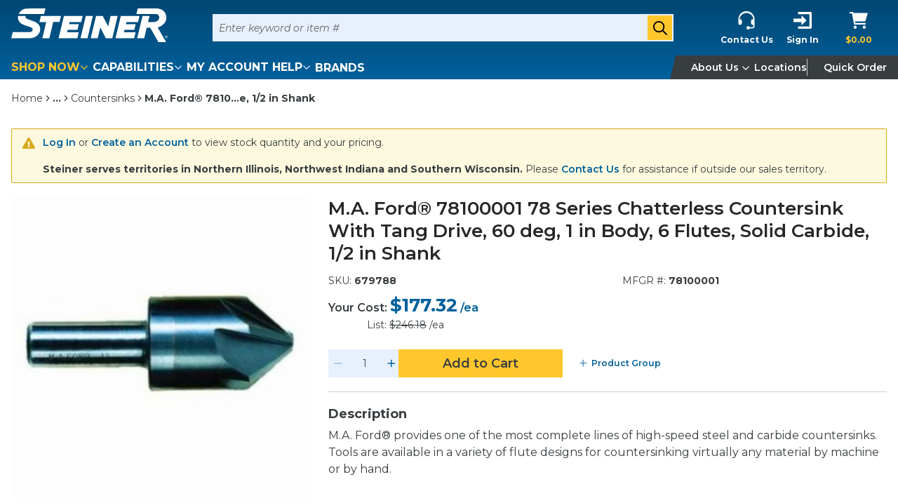

--- FILE ---
content_type: text/html; charset=utf-8
request_url: https://www.google.com/recaptcha/enterprise/anchor?ar=1&k=6LdGZJsoAAAAAIwMJHRwqiAHA6A_6ZP6bTYpbgSX&co=aHR0cHM6Ly93d3cuc3RlaW5lcmVsZWN0cmljLmNvbTo0NDM.&hl=en&v=N67nZn4AqZkNcbeMu4prBgzg&size=invisible&badge=inline&anchor-ms=20000&execute-ms=30000&cb=porvc0i9b7vr
body_size: 48954
content:
<!DOCTYPE HTML><html dir="ltr" lang="en"><head><meta http-equiv="Content-Type" content="text/html; charset=UTF-8">
<meta http-equiv="X-UA-Compatible" content="IE=edge">
<title>reCAPTCHA</title>
<style type="text/css">
/* cyrillic-ext */
@font-face {
  font-family: 'Roboto';
  font-style: normal;
  font-weight: 400;
  font-stretch: 100%;
  src: url(//fonts.gstatic.com/s/roboto/v48/KFO7CnqEu92Fr1ME7kSn66aGLdTylUAMa3GUBHMdazTgWw.woff2) format('woff2');
  unicode-range: U+0460-052F, U+1C80-1C8A, U+20B4, U+2DE0-2DFF, U+A640-A69F, U+FE2E-FE2F;
}
/* cyrillic */
@font-face {
  font-family: 'Roboto';
  font-style: normal;
  font-weight: 400;
  font-stretch: 100%;
  src: url(//fonts.gstatic.com/s/roboto/v48/KFO7CnqEu92Fr1ME7kSn66aGLdTylUAMa3iUBHMdazTgWw.woff2) format('woff2');
  unicode-range: U+0301, U+0400-045F, U+0490-0491, U+04B0-04B1, U+2116;
}
/* greek-ext */
@font-face {
  font-family: 'Roboto';
  font-style: normal;
  font-weight: 400;
  font-stretch: 100%;
  src: url(//fonts.gstatic.com/s/roboto/v48/KFO7CnqEu92Fr1ME7kSn66aGLdTylUAMa3CUBHMdazTgWw.woff2) format('woff2');
  unicode-range: U+1F00-1FFF;
}
/* greek */
@font-face {
  font-family: 'Roboto';
  font-style: normal;
  font-weight: 400;
  font-stretch: 100%;
  src: url(//fonts.gstatic.com/s/roboto/v48/KFO7CnqEu92Fr1ME7kSn66aGLdTylUAMa3-UBHMdazTgWw.woff2) format('woff2');
  unicode-range: U+0370-0377, U+037A-037F, U+0384-038A, U+038C, U+038E-03A1, U+03A3-03FF;
}
/* math */
@font-face {
  font-family: 'Roboto';
  font-style: normal;
  font-weight: 400;
  font-stretch: 100%;
  src: url(//fonts.gstatic.com/s/roboto/v48/KFO7CnqEu92Fr1ME7kSn66aGLdTylUAMawCUBHMdazTgWw.woff2) format('woff2');
  unicode-range: U+0302-0303, U+0305, U+0307-0308, U+0310, U+0312, U+0315, U+031A, U+0326-0327, U+032C, U+032F-0330, U+0332-0333, U+0338, U+033A, U+0346, U+034D, U+0391-03A1, U+03A3-03A9, U+03B1-03C9, U+03D1, U+03D5-03D6, U+03F0-03F1, U+03F4-03F5, U+2016-2017, U+2034-2038, U+203C, U+2040, U+2043, U+2047, U+2050, U+2057, U+205F, U+2070-2071, U+2074-208E, U+2090-209C, U+20D0-20DC, U+20E1, U+20E5-20EF, U+2100-2112, U+2114-2115, U+2117-2121, U+2123-214F, U+2190, U+2192, U+2194-21AE, U+21B0-21E5, U+21F1-21F2, U+21F4-2211, U+2213-2214, U+2216-22FF, U+2308-230B, U+2310, U+2319, U+231C-2321, U+2336-237A, U+237C, U+2395, U+239B-23B7, U+23D0, U+23DC-23E1, U+2474-2475, U+25AF, U+25B3, U+25B7, U+25BD, U+25C1, U+25CA, U+25CC, U+25FB, U+266D-266F, U+27C0-27FF, U+2900-2AFF, U+2B0E-2B11, U+2B30-2B4C, U+2BFE, U+3030, U+FF5B, U+FF5D, U+1D400-1D7FF, U+1EE00-1EEFF;
}
/* symbols */
@font-face {
  font-family: 'Roboto';
  font-style: normal;
  font-weight: 400;
  font-stretch: 100%;
  src: url(//fonts.gstatic.com/s/roboto/v48/KFO7CnqEu92Fr1ME7kSn66aGLdTylUAMaxKUBHMdazTgWw.woff2) format('woff2');
  unicode-range: U+0001-000C, U+000E-001F, U+007F-009F, U+20DD-20E0, U+20E2-20E4, U+2150-218F, U+2190, U+2192, U+2194-2199, U+21AF, U+21E6-21F0, U+21F3, U+2218-2219, U+2299, U+22C4-22C6, U+2300-243F, U+2440-244A, U+2460-24FF, U+25A0-27BF, U+2800-28FF, U+2921-2922, U+2981, U+29BF, U+29EB, U+2B00-2BFF, U+4DC0-4DFF, U+FFF9-FFFB, U+10140-1018E, U+10190-1019C, U+101A0, U+101D0-101FD, U+102E0-102FB, U+10E60-10E7E, U+1D2C0-1D2D3, U+1D2E0-1D37F, U+1F000-1F0FF, U+1F100-1F1AD, U+1F1E6-1F1FF, U+1F30D-1F30F, U+1F315, U+1F31C, U+1F31E, U+1F320-1F32C, U+1F336, U+1F378, U+1F37D, U+1F382, U+1F393-1F39F, U+1F3A7-1F3A8, U+1F3AC-1F3AF, U+1F3C2, U+1F3C4-1F3C6, U+1F3CA-1F3CE, U+1F3D4-1F3E0, U+1F3ED, U+1F3F1-1F3F3, U+1F3F5-1F3F7, U+1F408, U+1F415, U+1F41F, U+1F426, U+1F43F, U+1F441-1F442, U+1F444, U+1F446-1F449, U+1F44C-1F44E, U+1F453, U+1F46A, U+1F47D, U+1F4A3, U+1F4B0, U+1F4B3, U+1F4B9, U+1F4BB, U+1F4BF, U+1F4C8-1F4CB, U+1F4D6, U+1F4DA, U+1F4DF, U+1F4E3-1F4E6, U+1F4EA-1F4ED, U+1F4F7, U+1F4F9-1F4FB, U+1F4FD-1F4FE, U+1F503, U+1F507-1F50B, U+1F50D, U+1F512-1F513, U+1F53E-1F54A, U+1F54F-1F5FA, U+1F610, U+1F650-1F67F, U+1F687, U+1F68D, U+1F691, U+1F694, U+1F698, U+1F6AD, U+1F6B2, U+1F6B9-1F6BA, U+1F6BC, U+1F6C6-1F6CF, U+1F6D3-1F6D7, U+1F6E0-1F6EA, U+1F6F0-1F6F3, U+1F6F7-1F6FC, U+1F700-1F7FF, U+1F800-1F80B, U+1F810-1F847, U+1F850-1F859, U+1F860-1F887, U+1F890-1F8AD, U+1F8B0-1F8BB, U+1F8C0-1F8C1, U+1F900-1F90B, U+1F93B, U+1F946, U+1F984, U+1F996, U+1F9E9, U+1FA00-1FA6F, U+1FA70-1FA7C, U+1FA80-1FA89, U+1FA8F-1FAC6, U+1FACE-1FADC, U+1FADF-1FAE9, U+1FAF0-1FAF8, U+1FB00-1FBFF;
}
/* vietnamese */
@font-face {
  font-family: 'Roboto';
  font-style: normal;
  font-weight: 400;
  font-stretch: 100%;
  src: url(//fonts.gstatic.com/s/roboto/v48/KFO7CnqEu92Fr1ME7kSn66aGLdTylUAMa3OUBHMdazTgWw.woff2) format('woff2');
  unicode-range: U+0102-0103, U+0110-0111, U+0128-0129, U+0168-0169, U+01A0-01A1, U+01AF-01B0, U+0300-0301, U+0303-0304, U+0308-0309, U+0323, U+0329, U+1EA0-1EF9, U+20AB;
}
/* latin-ext */
@font-face {
  font-family: 'Roboto';
  font-style: normal;
  font-weight: 400;
  font-stretch: 100%;
  src: url(//fonts.gstatic.com/s/roboto/v48/KFO7CnqEu92Fr1ME7kSn66aGLdTylUAMa3KUBHMdazTgWw.woff2) format('woff2');
  unicode-range: U+0100-02BA, U+02BD-02C5, U+02C7-02CC, U+02CE-02D7, U+02DD-02FF, U+0304, U+0308, U+0329, U+1D00-1DBF, U+1E00-1E9F, U+1EF2-1EFF, U+2020, U+20A0-20AB, U+20AD-20C0, U+2113, U+2C60-2C7F, U+A720-A7FF;
}
/* latin */
@font-face {
  font-family: 'Roboto';
  font-style: normal;
  font-weight: 400;
  font-stretch: 100%;
  src: url(//fonts.gstatic.com/s/roboto/v48/KFO7CnqEu92Fr1ME7kSn66aGLdTylUAMa3yUBHMdazQ.woff2) format('woff2');
  unicode-range: U+0000-00FF, U+0131, U+0152-0153, U+02BB-02BC, U+02C6, U+02DA, U+02DC, U+0304, U+0308, U+0329, U+2000-206F, U+20AC, U+2122, U+2191, U+2193, U+2212, U+2215, U+FEFF, U+FFFD;
}
/* cyrillic-ext */
@font-face {
  font-family: 'Roboto';
  font-style: normal;
  font-weight: 500;
  font-stretch: 100%;
  src: url(//fonts.gstatic.com/s/roboto/v48/KFO7CnqEu92Fr1ME7kSn66aGLdTylUAMa3GUBHMdazTgWw.woff2) format('woff2');
  unicode-range: U+0460-052F, U+1C80-1C8A, U+20B4, U+2DE0-2DFF, U+A640-A69F, U+FE2E-FE2F;
}
/* cyrillic */
@font-face {
  font-family: 'Roboto';
  font-style: normal;
  font-weight: 500;
  font-stretch: 100%;
  src: url(//fonts.gstatic.com/s/roboto/v48/KFO7CnqEu92Fr1ME7kSn66aGLdTylUAMa3iUBHMdazTgWw.woff2) format('woff2');
  unicode-range: U+0301, U+0400-045F, U+0490-0491, U+04B0-04B1, U+2116;
}
/* greek-ext */
@font-face {
  font-family: 'Roboto';
  font-style: normal;
  font-weight: 500;
  font-stretch: 100%;
  src: url(//fonts.gstatic.com/s/roboto/v48/KFO7CnqEu92Fr1ME7kSn66aGLdTylUAMa3CUBHMdazTgWw.woff2) format('woff2');
  unicode-range: U+1F00-1FFF;
}
/* greek */
@font-face {
  font-family: 'Roboto';
  font-style: normal;
  font-weight: 500;
  font-stretch: 100%;
  src: url(//fonts.gstatic.com/s/roboto/v48/KFO7CnqEu92Fr1ME7kSn66aGLdTylUAMa3-UBHMdazTgWw.woff2) format('woff2');
  unicode-range: U+0370-0377, U+037A-037F, U+0384-038A, U+038C, U+038E-03A1, U+03A3-03FF;
}
/* math */
@font-face {
  font-family: 'Roboto';
  font-style: normal;
  font-weight: 500;
  font-stretch: 100%;
  src: url(//fonts.gstatic.com/s/roboto/v48/KFO7CnqEu92Fr1ME7kSn66aGLdTylUAMawCUBHMdazTgWw.woff2) format('woff2');
  unicode-range: U+0302-0303, U+0305, U+0307-0308, U+0310, U+0312, U+0315, U+031A, U+0326-0327, U+032C, U+032F-0330, U+0332-0333, U+0338, U+033A, U+0346, U+034D, U+0391-03A1, U+03A3-03A9, U+03B1-03C9, U+03D1, U+03D5-03D6, U+03F0-03F1, U+03F4-03F5, U+2016-2017, U+2034-2038, U+203C, U+2040, U+2043, U+2047, U+2050, U+2057, U+205F, U+2070-2071, U+2074-208E, U+2090-209C, U+20D0-20DC, U+20E1, U+20E5-20EF, U+2100-2112, U+2114-2115, U+2117-2121, U+2123-214F, U+2190, U+2192, U+2194-21AE, U+21B0-21E5, U+21F1-21F2, U+21F4-2211, U+2213-2214, U+2216-22FF, U+2308-230B, U+2310, U+2319, U+231C-2321, U+2336-237A, U+237C, U+2395, U+239B-23B7, U+23D0, U+23DC-23E1, U+2474-2475, U+25AF, U+25B3, U+25B7, U+25BD, U+25C1, U+25CA, U+25CC, U+25FB, U+266D-266F, U+27C0-27FF, U+2900-2AFF, U+2B0E-2B11, U+2B30-2B4C, U+2BFE, U+3030, U+FF5B, U+FF5D, U+1D400-1D7FF, U+1EE00-1EEFF;
}
/* symbols */
@font-face {
  font-family: 'Roboto';
  font-style: normal;
  font-weight: 500;
  font-stretch: 100%;
  src: url(//fonts.gstatic.com/s/roboto/v48/KFO7CnqEu92Fr1ME7kSn66aGLdTylUAMaxKUBHMdazTgWw.woff2) format('woff2');
  unicode-range: U+0001-000C, U+000E-001F, U+007F-009F, U+20DD-20E0, U+20E2-20E4, U+2150-218F, U+2190, U+2192, U+2194-2199, U+21AF, U+21E6-21F0, U+21F3, U+2218-2219, U+2299, U+22C4-22C6, U+2300-243F, U+2440-244A, U+2460-24FF, U+25A0-27BF, U+2800-28FF, U+2921-2922, U+2981, U+29BF, U+29EB, U+2B00-2BFF, U+4DC0-4DFF, U+FFF9-FFFB, U+10140-1018E, U+10190-1019C, U+101A0, U+101D0-101FD, U+102E0-102FB, U+10E60-10E7E, U+1D2C0-1D2D3, U+1D2E0-1D37F, U+1F000-1F0FF, U+1F100-1F1AD, U+1F1E6-1F1FF, U+1F30D-1F30F, U+1F315, U+1F31C, U+1F31E, U+1F320-1F32C, U+1F336, U+1F378, U+1F37D, U+1F382, U+1F393-1F39F, U+1F3A7-1F3A8, U+1F3AC-1F3AF, U+1F3C2, U+1F3C4-1F3C6, U+1F3CA-1F3CE, U+1F3D4-1F3E0, U+1F3ED, U+1F3F1-1F3F3, U+1F3F5-1F3F7, U+1F408, U+1F415, U+1F41F, U+1F426, U+1F43F, U+1F441-1F442, U+1F444, U+1F446-1F449, U+1F44C-1F44E, U+1F453, U+1F46A, U+1F47D, U+1F4A3, U+1F4B0, U+1F4B3, U+1F4B9, U+1F4BB, U+1F4BF, U+1F4C8-1F4CB, U+1F4D6, U+1F4DA, U+1F4DF, U+1F4E3-1F4E6, U+1F4EA-1F4ED, U+1F4F7, U+1F4F9-1F4FB, U+1F4FD-1F4FE, U+1F503, U+1F507-1F50B, U+1F50D, U+1F512-1F513, U+1F53E-1F54A, U+1F54F-1F5FA, U+1F610, U+1F650-1F67F, U+1F687, U+1F68D, U+1F691, U+1F694, U+1F698, U+1F6AD, U+1F6B2, U+1F6B9-1F6BA, U+1F6BC, U+1F6C6-1F6CF, U+1F6D3-1F6D7, U+1F6E0-1F6EA, U+1F6F0-1F6F3, U+1F6F7-1F6FC, U+1F700-1F7FF, U+1F800-1F80B, U+1F810-1F847, U+1F850-1F859, U+1F860-1F887, U+1F890-1F8AD, U+1F8B0-1F8BB, U+1F8C0-1F8C1, U+1F900-1F90B, U+1F93B, U+1F946, U+1F984, U+1F996, U+1F9E9, U+1FA00-1FA6F, U+1FA70-1FA7C, U+1FA80-1FA89, U+1FA8F-1FAC6, U+1FACE-1FADC, U+1FADF-1FAE9, U+1FAF0-1FAF8, U+1FB00-1FBFF;
}
/* vietnamese */
@font-face {
  font-family: 'Roboto';
  font-style: normal;
  font-weight: 500;
  font-stretch: 100%;
  src: url(//fonts.gstatic.com/s/roboto/v48/KFO7CnqEu92Fr1ME7kSn66aGLdTylUAMa3OUBHMdazTgWw.woff2) format('woff2');
  unicode-range: U+0102-0103, U+0110-0111, U+0128-0129, U+0168-0169, U+01A0-01A1, U+01AF-01B0, U+0300-0301, U+0303-0304, U+0308-0309, U+0323, U+0329, U+1EA0-1EF9, U+20AB;
}
/* latin-ext */
@font-face {
  font-family: 'Roboto';
  font-style: normal;
  font-weight: 500;
  font-stretch: 100%;
  src: url(//fonts.gstatic.com/s/roboto/v48/KFO7CnqEu92Fr1ME7kSn66aGLdTylUAMa3KUBHMdazTgWw.woff2) format('woff2');
  unicode-range: U+0100-02BA, U+02BD-02C5, U+02C7-02CC, U+02CE-02D7, U+02DD-02FF, U+0304, U+0308, U+0329, U+1D00-1DBF, U+1E00-1E9F, U+1EF2-1EFF, U+2020, U+20A0-20AB, U+20AD-20C0, U+2113, U+2C60-2C7F, U+A720-A7FF;
}
/* latin */
@font-face {
  font-family: 'Roboto';
  font-style: normal;
  font-weight: 500;
  font-stretch: 100%;
  src: url(//fonts.gstatic.com/s/roboto/v48/KFO7CnqEu92Fr1ME7kSn66aGLdTylUAMa3yUBHMdazQ.woff2) format('woff2');
  unicode-range: U+0000-00FF, U+0131, U+0152-0153, U+02BB-02BC, U+02C6, U+02DA, U+02DC, U+0304, U+0308, U+0329, U+2000-206F, U+20AC, U+2122, U+2191, U+2193, U+2212, U+2215, U+FEFF, U+FFFD;
}
/* cyrillic-ext */
@font-face {
  font-family: 'Roboto';
  font-style: normal;
  font-weight: 900;
  font-stretch: 100%;
  src: url(//fonts.gstatic.com/s/roboto/v48/KFO7CnqEu92Fr1ME7kSn66aGLdTylUAMa3GUBHMdazTgWw.woff2) format('woff2');
  unicode-range: U+0460-052F, U+1C80-1C8A, U+20B4, U+2DE0-2DFF, U+A640-A69F, U+FE2E-FE2F;
}
/* cyrillic */
@font-face {
  font-family: 'Roboto';
  font-style: normal;
  font-weight: 900;
  font-stretch: 100%;
  src: url(//fonts.gstatic.com/s/roboto/v48/KFO7CnqEu92Fr1ME7kSn66aGLdTylUAMa3iUBHMdazTgWw.woff2) format('woff2');
  unicode-range: U+0301, U+0400-045F, U+0490-0491, U+04B0-04B1, U+2116;
}
/* greek-ext */
@font-face {
  font-family: 'Roboto';
  font-style: normal;
  font-weight: 900;
  font-stretch: 100%;
  src: url(//fonts.gstatic.com/s/roboto/v48/KFO7CnqEu92Fr1ME7kSn66aGLdTylUAMa3CUBHMdazTgWw.woff2) format('woff2');
  unicode-range: U+1F00-1FFF;
}
/* greek */
@font-face {
  font-family: 'Roboto';
  font-style: normal;
  font-weight: 900;
  font-stretch: 100%;
  src: url(//fonts.gstatic.com/s/roboto/v48/KFO7CnqEu92Fr1ME7kSn66aGLdTylUAMa3-UBHMdazTgWw.woff2) format('woff2');
  unicode-range: U+0370-0377, U+037A-037F, U+0384-038A, U+038C, U+038E-03A1, U+03A3-03FF;
}
/* math */
@font-face {
  font-family: 'Roboto';
  font-style: normal;
  font-weight: 900;
  font-stretch: 100%;
  src: url(//fonts.gstatic.com/s/roboto/v48/KFO7CnqEu92Fr1ME7kSn66aGLdTylUAMawCUBHMdazTgWw.woff2) format('woff2');
  unicode-range: U+0302-0303, U+0305, U+0307-0308, U+0310, U+0312, U+0315, U+031A, U+0326-0327, U+032C, U+032F-0330, U+0332-0333, U+0338, U+033A, U+0346, U+034D, U+0391-03A1, U+03A3-03A9, U+03B1-03C9, U+03D1, U+03D5-03D6, U+03F0-03F1, U+03F4-03F5, U+2016-2017, U+2034-2038, U+203C, U+2040, U+2043, U+2047, U+2050, U+2057, U+205F, U+2070-2071, U+2074-208E, U+2090-209C, U+20D0-20DC, U+20E1, U+20E5-20EF, U+2100-2112, U+2114-2115, U+2117-2121, U+2123-214F, U+2190, U+2192, U+2194-21AE, U+21B0-21E5, U+21F1-21F2, U+21F4-2211, U+2213-2214, U+2216-22FF, U+2308-230B, U+2310, U+2319, U+231C-2321, U+2336-237A, U+237C, U+2395, U+239B-23B7, U+23D0, U+23DC-23E1, U+2474-2475, U+25AF, U+25B3, U+25B7, U+25BD, U+25C1, U+25CA, U+25CC, U+25FB, U+266D-266F, U+27C0-27FF, U+2900-2AFF, U+2B0E-2B11, U+2B30-2B4C, U+2BFE, U+3030, U+FF5B, U+FF5D, U+1D400-1D7FF, U+1EE00-1EEFF;
}
/* symbols */
@font-face {
  font-family: 'Roboto';
  font-style: normal;
  font-weight: 900;
  font-stretch: 100%;
  src: url(//fonts.gstatic.com/s/roboto/v48/KFO7CnqEu92Fr1ME7kSn66aGLdTylUAMaxKUBHMdazTgWw.woff2) format('woff2');
  unicode-range: U+0001-000C, U+000E-001F, U+007F-009F, U+20DD-20E0, U+20E2-20E4, U+2150-218F, U+2190, U+2192, U+2194-2199, U+21AF, U+21E6-21F0, U+21F3, U+2218-2219, U+2299, U+22C4-22C6, U+2300-243F, U+2440-244A, U+2460-24FF, U+25A0-27BF, U+2800-28FF, U+2921-2922, U+2981, U+29BF, U+29EB, U+2B00-2BFF, U+4DC0-4DFF, U+FFF9-FFFB, U+10140-1018E, U+10190-1019C, U+101A0, U+101D0-101FD, U+102E0-102FB, U+10E60-10E7E, U+1D2C0-1D2D3, U+1D2E0-1D37F, U+1F000-1F0FF, U+1F100-1F1AD, U+1F1E6-1F1FF, U+1F30D-1F30F, U+1F315, U+1F31C, U+1F31E, U+1F320-1F32C, U+1F336, U+1F378, U+1F37D, U+1F382, U+1F393-1F39F, U+1F3A7-1F3A8, U+1F3AC-1F3AF, U+1F3C2, U+1F3C4-1F3C6, U+1F3CA-1F3CE, U+1F3D4-1F3E0, U+1F3ED, U+1F3F1-1F3F3, U+1F3F5-1F3F7, U+1F408, U+1F415, U+1F41F, U+1F426, U+1F43F, U+1F441-1F442, U+1F444, U+1F446-1F449, U+1F44C-1F44E, U+1F453, U+1F46A, U+1F47D, U+1F4A3, U+1F4B0, U+1F4B3, U+1F4B9, U+1F4BB, U+1F4BF, U+1F4C8-1F4CB, U+1F4D6, U+1F4DA, U+1F4DF, U+1F4E3-1F4E6, U+1F4EA-1F4ED, U+1F4F7, U+1F4F9-1F4FB, U+1F4FD-1F4FE, U+1F503, U+1F507-1F50B, U+1F50D, U+1F512-1F513, U+1F53E-1F54A, U+1F54F-1F5FA, U+1F610, U+1F650-1F67F, U+1F687, U+1F68D, U+1F691, U+1F694, U+1F698, U+1F6AD, U+1F6B2, U+1F6B9-1F6BA, U+1F6BC, U+1F6C6-1F6CF, U+1F6D3-1F6D7, U+1F6E0-1F6EA, U+1F6F0-1F6F3, U+1F6F7-1F6FC, U+1F700-1F7FF, U+1F800-1F80B, U+1F810-1F847, U+1F850-1F859, U+1F860-1F887, U+1F890-1F8AD, U+1F8B0-1F8BB, U+1F8C0-1F8C1, U+1F900-1F90B, U+1F93B, U+1F946, U+1F984, U+1F996, U+1F9E9, U+1FA00-1FA6F, U+1FA70-1FA7C, U+1FA80-1FA89, U+1FA8F-1FAC6, U+1FACE-1FADC, U+1FADF-1FAE9, U+1FAF0-1FAF8, U+1FB00-1FBFF;
}
/* vietnamese */
@font-face {
  font-family: 'Roboto';
  font-style: normal;
  font-weight: 900;
  font-stretch: 100%;
  src: url(//fonts.gstatic.com/s/roboto/v48/KFO7CnqEu92Fr1ME7kSn66aGLdTylUAMa3OUBHMdazTgWw.woff2) format('woff2');
  unicode-range: U+0102-0103, U+0110-0111, U+0128-0129, U+0168-0169, U+01A0-01A1, U+01AF-01B0, U+0300-0301, U+0303-0304, U+0308-0309, U+0323, U+0329, U+1EA0-1EF9, U+20AB;
}
/* latin-ext */
@font-face {
  font-family: 'Roboto';
  font-style: normal;
  font-weight: 900;
  font-stretch: 100%;
  src: url(//fonts.gstatic.com/s/roboto/v48/KFO7CnqEu92Fr1ME7kSn66aGLdTylUAMa3KUBHMdazTgWw.woff2) format('woff2');
  unicode-range: U+0100-02BA, U+02BD-02C5, U+02C7-02CC, U+02CE-02D7, U+02DD-02FF, U+0304, U+0308, U+0329, U+1D00-1DBF, U+1E00-1E9F, U+1EF2-1EFF, U+2020, U+20A0-20AB, U+20AD-20C0, U+2113, U+2C60-2C7F, U+A720-A7FF;
}
/* latin */
@font-face {
  font-family: 'Roboto';
  font-style: normal;
  font-weight: 900;
  font-stretch: 100%;
  src: url(//fonts.gstatic.com/s/roboto/v48/KFO7CnqEu92Fr1ME7kSn66aGLdTylUAMa3yUBHMdazQ.woff2) format('woff2');
  unicode-range: U+0000-00FF, U+0131, U+0152-0153, U+02BB-02BC, U+02C6, U+02DA, U+02DC, U+0304, U+0308, U+0329, U+2000-206F, U+20AC, U+2122, U+2191, U+2193, U+2212, U+2215, U+FEFF, U+FFFD;
}

</style>
<link rel="stylesheet" type="text/css" href="https://www.gstatic.com/recaptcha/releases/N67nZn4AqZkNcbeMu4prBgzg/styles__ltr.css">
<script nonce="wArNWTBWSXzn9lEnToTuWA" type="text/javascript">window['__recaptcha_api'] = 'https://www.google.com/recaptcha/enterprise/';</script>
<script type="text/javascript" src="https://www.gstatic.com/recaptcha/releases/N67nZn4AqZkNcbeMu4prBgzg/recaptcha__en.js" nonce="wArNWTBWSXzn9lEnToTuWA">
      
    </script></head>
<body><div id="rc-anchor-alert" class="rc-anchor-alert">This reCAPTCHA is for testing purposes only. Please report to the site admin if you are seeing this.</div>
<input type="hidden" id="recaptcha-token" value="[base64]">
<script type="text/javascript" nonce="wArNWTBWSXzn9lEnToTuWA">
      recaptcha.anchor.Main.init("[\x22ainput\x22,[\x22bgdata\x22,\x22\x22,\[base64]/[base64]/[base64]/bmV3IHJbeF0oY1swXSk6RT09Mj9uZXcgclt4XShjWzBdLGNbMV0pOkU9PTM/bmV3IHJbeF0oY1swXSxjWzFdLGNbMl0pOkU9PTQ/[base64]/[base64]/[base64]/[base64]/[base64]/[base64]/[base64]/[base64]\x22,\[base64]\\u003d\\u003d\x22,\x22aAHCtVRxw47Ct3oewrMKw4bCoDnDn8KhXDU9wrsLwp4qS8OBw5JFw5jDhMKsEB8ScVoMfTgeAznDjsOLKUBow5fDhcOzw7LDk8Oiw5tlw7zCj8OUw5bDgMO9N0ppw7dkPMOVw5/[base64]/ChMObw5XDtsKuworDqsO6ccKEUnchw6TCk2Rhwo8+ZMKVe33Cs8Kmwo/Ci8Otw7TDrMOADsKvH8O5w4rCsTfCrMKVw59ManBuwp7DjsOtcsOJNsKoHsKvwrgdKF4UZypcQ0/DrBHDiHfCt8Kbwr/Cg3nDgsOYZsKLZ8O9OjYbwrorDk8LwoYowq3Cg8OJwphtR3jDqcO5wpvCtVXDt8OlwpdPeMOwwo1UGcOMWT/CuQVPwpdlRmHDqD7CmQvCisOtP8K+G27DrMOtwpjDjkZ9w5bCjcOWwpTCksOnV8KXDUldJMK1w7hoIjbCpVXCr2bDrcOpBHcmwplxagFpVcKmwpXCvsOSUVDCnyA9WCwwOn/DlXUiLDbDhUbDqBpcDF/Cu8OhwpjDqsKIwqfCm3UYw4zCn8KEwpcJHcOqV8K8w5oFw4R3w6HDtsOFwp9yH1NIe8KLWgY4w755wpd5fildUQ7Cun3CpcKXwrJpAi8fwpbCusOYw4oUw5DCh8OMwoEaWsOGeWrDlgQ5anLDiEvDvMO/wq0HwpJMKQ5BwofCniVfR1l5SMORw4jDvxDDkMOAPsOrFRZNeWDCiEvClMOyw7DCognClcK/G8Kuw6cmw5TDpMOIw7xmBcOnFcOTw4DCrCVcNwfDjATCsG/DkcKbUsOvIRIdw4B5KkDCtcKPDMKkw7clwoA2w6kUwp/[base64]/wr9FV8Okwp7CuQwrwrZBCT5RwpvCimLDs8K9RMOjw53DozokbQnDmTZBfFbDrHJ8w6IsVMO+w7RCRMKlwrkqwpk/HcKXL8KOw7nDk8KlwqwhGGjDgHvCnUMyWHQQw6g8wozCgcK/[base64]/DlMKhUsO+w6fDi3FGUG3ChsO+XMKYw7bDvAPCpMOcwqzCm8OJSX0gXsKqwqcewrLChsKAworCjQ3DusKzwpgKcsO7woNdFcOCwpMrMMOwNcK1w65JAMKvFcOowqbDuFYMw4NrwoUKwoYmGcKiw5F6w41ew51xwo/ChcO9wr10PlnDvsK8w5oiScKwwpwzwp4BwqzCnmjCp0t/wpDDr8OFw7d6w4sRcMKYR8KzwrfClhfCgUDDtUTDgsK2A8OyaMKNMcKZMcOAwo5ow5bCpMKPw6vCoMOawoPDr8OTVC8Sw6ZgecKqASzDnsKPYlHDizg9V8OnHsKcbcKHw4VFwp8pw74EwqdYRQdYaj7CtH4Yw4PDpMKlIyXDmx/DqcOjwpFnwoPDk2/Dt8O7PcOGPBErJ8OTG8KvH2LDhFrDrQsXX8KnwqHCi8OVwofClBbDjMOKwojCunvCuRhtw58nw6AfwqBMw6vCp8KEwpDDlsOFwrEaRSEAE3/[base64]/wq7Cki9iw5jCqEsKwqbCtxY9KR4eTihMZAJww7cbR8KRasKLMzzDiXPCvcKmw5M4QhfDmmxYwp3Cj8KlwqPDn8KPw7fDtsOVw5ggw73CiyfCtcKQZsO9wpBFw5hXw41AIMOyb3fDlzlYw6DCk8OKZVPCgRhqwoMjM8ORw5DDrUnChMKpaCnDhMK0cW/[base64]/[base64]/DiMKEN0UZw7vDt8OVw7/CtFISa8KqwroMw4sBGcKVdsO3G8Oqw4EfH8KdGcK8XcKnw53DkcK9GQxSeiNTEQV5wptKwpvDssKVTcOXZQvDqsKXQAIUS8OEI8KNw6/DtcKRQiQhw6nCvBPCmHXChMOxwpjCqyZGw6o6dTTCg3vDgMKMwrxJEyI7F0PDhlfChiXCrcKtU8KHwpzCpQQ7wr7CqcKHRMKTCMOHwoFOD8O9MmYHOcObwpxZdhdnHMO3woNVE34Xw77DthUbw6vDs8KSMMO5VGLDmU0nW0LCjB5/X8OjfsKcCsOqw5LDpsK+BzI5dsKseSnDqsOGwpl/SkgAQsOMHhVpwqrCmMOYXMO1DcOSw7vCsMK9bMKcbcKewrXCi8OFwrgWw6XDoUgHUyxlaMKWZsKyUV3DrcK1wpF5EjVPwoXDj8K0HsOucVzDr8OVcVUtwq5YS8OeK8KuwpZywoQ5O8Kew7l/wqNiwq/DpMOHfQclDsOjQG3CoWfDmMObwolHwrYOwr5sw4vDtsObwoLCj2jDoVbCrMO4KsOOOilhFEDDvj3ChMOJE1MNUSBmCVzChw1xdGsEw7jCt8KjK8ONDxMTwr/CmHrDs1fDu8K/[base64]/DqsO9wo16w5XChMOgYBhJwpzDgsOfwqRSw5TDssKMw4Ybwr3CknnDu0oyOAUCw5oUwr/[base64]/[base64]/[base64]/Swd8EDfDmCU5eE/Cph8Ew6EUTVhTLMKpwrnDjsO9wqzCuUbDkWfCmD9HasOzVMKIwr1pOmTCpFNmw4VxwrLCjThtw7jCmS/DlXcGRjfDnDzDkDhYw4svZ8KAOMKNImbCvMOIwpHChMK/wqfDjcOiPsKffcOVwq1QwpLDo8K2wqAbwobDgMK8JFfCrR8dwo/DsTbCoWXDkMKqwqc7wovCvWjCkhZIM8ONw6TCmMOXFDbCvcOdwpM8w73CpBnDnsO+XMO9wqjDnMKJw58JLcOTKsO0w7vDpATCmMOXwonCm2XDuRgCIsOmasK2ScKBwo1lwo7DsjQrN8OPw57CqHUhFsOQwqbDjsOyAMOAw6/DtsOew7lcRGl+wr9UPcKzw6zCoTo8wo3CjUDCozzCpcKswpgWNMK+wpt1dTYaw67Ct0debDZMd8KGAsOWUiDCmFfCu3U9Njo3w6nCrlIMI8KTLcOqbjXCkGAAAcK1w5V/[base64]/DmTo+ODXDl8O6wp5HWz8GQMKPw5fCmMOtS08jwpzDrMO/w4DCjsO2wrcPBMKofcO4w7tPw5DDpk8sUjhkCMOWV37Ct8O2WX9uwrDDiMKJw49WHD7CrGLCr8ODO8KiRynClAtiwpssDVXCnsONQ8OXNR8gXMKWTzNDwoEsw5/DgsObQwnCkXRDw63CtsOOwrMmwoHDsMOdw7vDukbDuhB4wqTCuMOawo0YHEVYw79ywpo2w7PCo21IdlnCji/DljR2OCkZEcOffUkPwoNqUyFffSLClH8rwpbDpsK9w5o1BSzDv1ECwoUww5zCqydWAsKGQRtswq1XMsO1wo4Vw4PCiHkEwqnDjcOMDR7DsVjDmWNxwpc6DsKfw6YpwojCl8OIw6PCmBBsZ8K8c8O+NirCmVPDu8KtwqwhacOnw64/[base64]/[base64]/CiMOLe8OgwoIzwovCmmVFwpQYwqADw7rDtcOST1jDlMKpwrXDgGjDlcOpw7/Ck8KzQsKOwqTCtwAbacOTw7xDRUQDw5jCmGfCvTkvMmzCskvClEZWEcOvLRctwrAKw7tVw5jCsBfDiRTCusOGOyt0RcKsQB3Diy5RfQxtw53DjsOjdEt0UsO/SsKew7cVw5PDk8Oaw5dnOCY3IEt/E8OTYMK9XcOnJh/[base64]/w7lEPVbCnQlSw4nDgcOjHcO3RQEDAFvCkDvCr8O7wofDo8OqwrXDlMOvwo9mw4nCr8O8UDwawohTwp3DonPDrsOMw5RjWsOJw68xF8KWwrlQw5YnC3PDhcKWIMOEWcKEwrnDn8KFwqdoIXd/[base64]/DmB9Yw4pKUsOzHDXDlC8Ew6dGw7RVYjHDnSFkwoASSsOOwq8LMsOhwrsTw5UKa8OGdS4FO8KxRsK/[base64]/[base64]/Cq8OQw6IYw7R9wpFZwrLCusKdwonDqUjCl8K9DxXDv27CkjHDiAXDicOrOMOkEcOMw6nCqMK0ZxHDqsOEw60iYkfCpcO/bsKVBcKAOMKpKhPDkC7DhVrDgC8WeVs9ZCU7w5oIwoDCngDCn8OwSUckZifDp8OwwqNpw5loZzzCisOLwpjDtcOkw7vCqgDDgsOpwrAFw6XDmcO1w7hwHHnCmcKKMMOFJMO4EsOmIMK0WcOeLj9eSyLCon/CmcOXYGzCqMKNw5XDhcK2w7LChy3DrT8gw6jDgVspGnLDoUY/[base64]/CqsOewoRiw7/[base64]/IjLDtXvCusO8BUAww4BbFMO1wo/[base64]/CqgTDj8O+QEJDw4ddwr8eAcKRw6jCqcKbV37ClsOOw6EDw7Etwr14VTHCrMO4wqFGwojDqTjDuTrCvsOwGMK9TyVqQDFdw5nDohM0w4vDg8KLwofDihtILmrCnMO4H8OUwqNAXjtZTcK/PMOsDjxSWVHDoMK9RX1nwpZawp15OcKnwo3Cr8ORKsO2w4oKbcOFwr7CuDrDsxdEBlJUIcOfw7QTw5cpaU4ww4DDpFPCmMOjLcOAaRzCkcK6wow9w4kRYcOzL2/DjWHCs8OAwr93SsK/YnoJw5jCi8OJw5tDw7vDrsKoSMO2KxtMwpF2IHQDw4xew6fDjBXDmnDClsODw7jCp8OGKDPDm8KaCFtMw6rCiiYUwq4RGChdw4TDpMKUw7LDg8K3bMOCwqvCh8O+AsOmXcOxL8OswrUsbsK/M8KQFMOVHmLCq0fCj2vCnMO3PAbCv8OhelfDrcOKFcKQesKjGcO6w4HCnBXDusOgwqc+F8KGUsOSHlgifsO+w5PCnMOiw6QFwqnDrj7CgsO5YXTCg8KiaQB5woDCg8ObwoY8wonDgTvCoMKMwrx2wpfDrsO/bcOCw51iJHoKUEPDk8KqG8KvwrvCv3fCnMK7wq/Cp8OlwrXDiil5HT7CllfDongACCx4wqsxfMKBGVt6w7/CpzHDiFfCgcKfLMKvwrgyfcOgwovCtD3DoHclw4jCq8OiJXMyw4/[base64]/wr7CqsKSw7dzYkR8LMO1QiERw70ETcKHDz/[base64]/CiGjDu8Otw50RBFxTwogjwoFSwowiElQNwprDgMKtOsOmw4bCt1Y/[base64]/CksOwcxIEH8OeYHTCq8OrZMKTw7vDlwl4wq/Co30PHsOhO8ODQWguwrLDkxVcw60NDRcqEyYPFcKUXUo8w5Qyw7bCrC0RagvClmLCjMK4Yn8Jw5RCw7RTN8OhAR9lw5PDt8KJw7k4w6vCi1fDmMOBG0w1eTw8w74dZsOkw6/Dqjtkw6XCjz5XYS3DjsKiw6zDpsO0w5tNwrPDrXRaworCusOqLsKNwrhLwoDDrCXDhsOYGCg0AcKqwpUPTlAxw4okGUEQVMOCDMO0w4LDjcKvGk8APSs/BcKew5pYwp9qLBfCoAA3w5zDsUUiw580w6bCsHkcXlvCiMOBw4NZEsKowrTDinrDqMOHwqnDrsOTasO/w6HCgGkewpsdc8Kdw6TDn8ONPnJdw7/Ch0nCo8O/[base64]/CtEEUwq0Pw7cww7oFd8OiL8KywrUVdsOMwoAeUyAJwokALWhUw54kJ8OYwpfDh07Dk8KUwq7CvDHCtQDCvsOkfMKRZcKrwoQ4woknEMKgwr4iacKPwpkDw63DqT3DvUszQBHDuC8hA8Ocwo/DnMKnAGLCtHIxwpolw7Rqwq7CmStVS1XDgcKQwrxYw6HDl8KXw7VZHV5NwobDmsOtwrXDs8OHwr8rfcOUw5/Dn8KBFsOzMsOAFygPIsOGw77CqwcDwqDDmVg2w74aw43DtGVFZcKJVcKIBcKUbMOFw6VYK8KYKHLDgcOAbMKVw68rSBPDiMKQw63DjSfDj0pXcnEuREE2wr3CvEvDqybCqcO1DW/CsxzDsUnDmzbCt8KmwqFQwpAwWn0rw7fCtWo2w7/Di8OXwrTDml8Jw5/DuW02bVhRw7kwR8Kww6/DsGrDnUHDsMOIw4E7wq0/[base64]/[base64]/Cs8OpwpTDkMKRLWXDosOjw4UBwpLDucKJw7DDtCZoZzRGw7dKw68kLxbCjQQjw4LCtsO2TB8vOMKzwojChHoywrdcXMO0wpoOdX/CuXPDisOgDsKOWkIGScKrwrwjw5nCuQpcV3ZfXD4/wqHDpkkIw6YzwolmMm/DmMOuwq/CiC4bYsK7McKgwqw3J3RTwrASOcKwRcK9elB8Yi7DnsKtw7rCssKzdsKnwrbDky1+w6PDo8K+G8OGwqtjwq/DuTQgwp3CicOdWMOWNsK0wozCocOcBMOtwqgdw5/DqcKRZGgZwq3DhkRtw4x7b2lHwobDjQjCuwDDhcO6fArCtMO3WmVrVwsswosACBI0cMO4QHBPFk4UGQlpK8O2b8OUF8KobcKywq45RcOqI8OXLlnDrcOTXynCnj/DmcOjQcOmV2l+FcKlcCLCocOoRMOlw7JbYMOLamfCqlZrScKCwpbDiF3Cn8KMNTEYJzHCnS9/w4IRW8KWw4PDuStUw4IcwrXDsy7CslrCiX/DscKKwqEKOsK7MsKWw4xQw43Diz/DqcKYw5vDmsOQJsOERMOIF2A2wprClhvCgw3Dpwdiw597w7jClsOTw5tBH8KLfcOXw6PDiMKEU8KDwpnCiH3ChUfCoxLCpVZDw7IASsKIw4I4bXEvw6bDsEByABzDmR7DscKya18owo7Clh/ChEIzw6IGw5TCqcOEw6N9ZMK5J8OBaMObw6Q0wqXCnBowfsKsA8KRw47ClsKxwonDm8KXbMKIw67Cr8OJw4HCisK0w7oTwqNuUTkQFsKow5HDq8KvBUJ8NEZcw6wfACfCn8OBJ8OHw4zCoMK0w7/Co8K8QMOPPxbCpsOSJsO1GCvDusODw5lKwr3CgMOJwrTCnzzCjzbDt8K5QAbDq1PDjXdVw5XCoMOnw4xuwrXCjMKrMcKmwq/Ct8KtwqtoVsKgw5rDjSDDvxvDqCPDskDDtcORWMOEwp/DmsKdw77CncOxwprCtkvChcOWfsOOXhTDjsOjAcKuwpU3P0oJVcOyWMO5aSIsKmHDgsKjw5DCq8Oswo9zw6MgJnfChCLDnRPDvMO/[base64]/CuhZLwqjCi8KjXwDDvMORw4vDmRDDuSXClcOXwp/[base64]/CscOOWMO4w74vYsKwwppzQTfCucOfc8OdGsKwRzvCjGvChwrDqTvCg8KlGcKZJsOPEwLDsDDDoCjDrsOOwojCt8ODw74cC8K9w7BHagrDpVDChEvCq1DDpyU8dEfDrcOXw4nDr8K5woXCmH5kZS/ClnNxDMKNw7DCicOwwrLCogjDuS4tbkwwdHtPTHfDoxPCjsODw4DDlcO7JsORw6vDpcKfcEvDqEDDsXbDjcOmLMOrwprDhMKfwrPDu8KRB2ZVwqB6w4bDhGk9wpHCg8O5w7Uhw4lMwpXChcKTWSrCrFnDkcOYw5oYw5Ibe8KLw5/CnhLDu8O0w7vDjsOJJhrDsMKLw4jDjyzCrsKLUXHDkHcAw5bDuMOwwpogQMOLw4XCpV1vw7RTw7zCn8OYSsOEOQHClsOMWlvDtGU/wpnCuQY3wq5vw5khTWDDmEpyw5JOwo8fwoU5wrtYwotCL1HCilDCsMKBw4jCt8Ktw64Bw6Jtwq9XwpTClcKWHC49w4A/w5I/woTCpCDDmsOTYcKtDVTCvHJPe8KeXlxbCcK2woDDtlrCrgoHwrhgw7bCksOzwpgsRcOEw5Evw5sDMDgmw5pKKXwcw73DszXDh8OKOMOyMcOdB0cdXi5rwqPCuMOIwrthAsKkwqIiw7xJw77CpcOfMyhqJm/CkcOAw4bCgWnDgsOrZMKpIsOFWRnCjsK1WMOXAMOYcQTDj0kYdkTCt8OHNsKkwrHDl8K7LMOtwpQAw7ZAwrnDjQRnQALDpU/[base64]/[base64]/GQXCj8KHJ8KvJgAuwohuQF1OEDIQw7NRZ2cSw5sLwpl4c8OFw59HXcORwpfCugl6bcKXwpTCsMOTYcORYMK+VFTDosKuwoB1w4V/woRGX8O2w7tkw4jChcK+C8KpLW7DocK0wrTDp8KoasKDKcOJw5gZwroUSVoZwpfDl8OFwrzCgx/DvsONw4Rmw6/DgGbCrghRGsKWwonCjRUMK2XCsE0/OcK2J8O7WcKbFE/DvRBXwpzDvsOXPHPCjEAff8OpAcK5wq8aTmLDuDtLwq/[base64]/wqZCwoo4w4NvwqAgwr8+YyjClSxfXhswMMOEQl/Cj8OxL27DvHZRFCl1w6o4w5fCpAFbw68vMTjDqBt/w6HCniM3w7PCin/CmiZbOcKtwrzCoX0hwrbCqWlHwpNUZcK9YMKMVsK3KsKtLMKXK0VzwqN9w6DCkRgkGBxAwpzCuMOmKnEAwqvDn1odwrEKw5vCjCXCnC3CsFjDgMOqTcO6wqNmwo4Kw4cWPsKow7bCkXs5QcO8WmXDi2jDrMOyci/DqDVjF0dxYcK5LQspwqYGwprDplZjw6TDtcKew6nCiAcdBsK6wrDDpcOIwqt3wpYaEkYTdzzCiAfDvyPDh3DCtMK8McO4wonDvQDCk1Ynw50fLcK+alLCmcKkw5LCs8KBMsK/XBhWwplkwoc4w41OwpgPY8KrJSc/[base64]/[base64]/wp5Nwq3Dr8O4wp7CiCIXG8O6wp/DqsKKfcKyJyTDiUvCtCjDtsKTbcKEwqFAwpfDsEFJw6pFwqrDtFVEw5/CsGfDtMOTw7rDncKpIsKxakVww7jDuQsjF8KhwogLwrUCw4FULCMKdcK2w551LzRuw7oUw4jDolYTYcO0WRkLflTCo0TDrhdIwr07w67DjsOuPcKsXWx4WsObPcOEwpo1wqx7DA3Clz9dM8OEEUHCiS/DvsO2wrgoVMKST8OHwqZtwpxqwrTDgzRawop5wq55aMOnKV0pw7rCnMKVMDjDmsO4w7NmwrJ4wrozSQTDmVLDq17DiSUEcA5jCsOgIcONw6ZRNEDDqcOsw7fDscOeOGzDog/DkMOwFMOZHA7Cp8Kswp4Dw40xwrrChTQIwrfDjRTCvcKuwrMyGwMlw5EgwqTDvsKRfT7CihLCtcKuXMOBUXBSwp/DviXDnTMPXsOZwr17bMOBV25LwoIURsOEcsOresODKFM7woQwwprDtsO/wrzDtcOTwq9gwqPDjcKKa8O9TMOlDEvClknDjl/ClFZnwqDDjcOVw5MjwrjCpMKiCMOhwrRsw6/CgMKgw6/DuMK5wpTDuHrCky3Dg1dBNsKQLsOWci17wptNwptxwpvCusOCCGzCrWRGUMKnIi3DsUYQNMOOwqnCkMOHwq3Dj8KACUvCusKawpQqwpPDl1rDiR4rwpfDoHc2wofCqsOpHsK9wrbDiMKQITc5wo3CpHE5DsOywrggZcOGw7kwW01xBMKPfcOsVmbDnDRuwot/wp/DpMKbwoIFT8ORw7HCjcOawpnDoFPDsUdOwqnClcK8wrvDrsOfEcKUwoIgG1B0dMOGwqfCjH8lOi3Cj8OCaU4cwqDDjRhqwrpiasOibMKnXMKBRzQMbcOnwqzCtWQFw5Aqa8K/wpwbSWrCs8OZw53Ds8O7RsOBMHzCmylTwpMrw4tRGzrCj8KxIcOLw5oOQMK0bwnCicO9wqPDiiYXw6VresKswqtbRMKhaEx/[base64]/DsBfDmQA8w7MgDHrDtENbw6LDr0zCgTPCh8OCwobCnMOIM8KZwoRpwrk1a1VGRW9qw5Baw7/DtlzDlMO9wqbDosK6wqLDusKwWXANPxIaE0ZZH0XDksKTwostw7xPGMKTY8ORw5XCk8OCBcObwp/CsXAoMcOdCnPCoX8hw7TDhwDCsjwFTcO3woZWw7LCoX1SNhzDg8Oxw6IzNcKxw7XDksOCUMOAwpoIbBnCq0DDph1rw4LDslhLfcKYFmPDrlxuw5JAWcK/FcKrMcKxeEU/wrA0wq1Uw4Ugw7xFwpvDiwENb3MdGsKLw7F6HsKuwp/Dv8OcD8KAw7rDjVVoJcOmQMKVUHTCjwt2wqBAw63Cs0JrSwNiw6HCvGIEwr1zEcOvHMOjXwgNMyJGw6PConBVwpjCl2/Cu0XDlcKpWXfCr112EMOLw7NewooDJsOVCUsKYsKsdMKKw4hBw5l1HgdMacORwrnCicOhDcKyFBfCpsKTD8KVwpnDqMO4w5Q0wobDm8O0woZVDRIdw6zDmMOfbU/DrMO+bcOGwqd7ZMOgDhATbWvDtcOuVMKdwqDCu8OVfC/[base64]/[base64]/wo0WPMKCwqLCssOtwrQXKsKMw6FjwpTCvUfCrsOww4PCg8O9wphCLMKKdcK4woDDiTbCnMKYwq44FCsAYEnCs8O+bUAscsKBWnbCjcOOwr3DsRJWw7jDqWPCuUfCsRhNLcKuwqnCkXpqw5bCqCxGwoTDom/CjMK6D2ghwp/CmsKGw4jDh1PCl8OhPsO+dxxNMmJYbcOEwqbDkhN6HUDCqMOLwpjDr8O/VcKsw5RlQC/Cm8OdZzA6wrLDqcO1w51tw6sEw4LCtcO6UlpBUsOLB8Olwo3CucOQQ8Kvw448M8KjwoPDkAReWMKUdcOLH8O/DMK5PnfDjcODWAZmZjcVwrpqRkJAGMKcwpIdJghaw5o2w47CjTnDhRZ+woR9YhTCrsKSwq4rM8OqwpU1w6/[base64]/[base64]/Xn/[base64]/CtnNJw7gQYMOZw6UtYFHClcOAaMKKwo58wqFea2EiZMOTw6/Du8OzQMKSNcORw7nClhQew6/Cv8OkIMKQLDXCgW4Pwr7DiMK4wrHDk8Kdw6B6KcO9w6kzBcKUPHQNwqfDkgsvY1YmCxbDhlPDnBlQex/CksOhw750VsKFKAJjw5RwUsOMwoRUw7vCqhQ2esOLwplVFsKZwrsLWUkiw4IywqhBwrHDj8Kiw6XDhWh5w4sHwpbCmA0pVMOlwqlZZ8KfEWDCqTbDi2QYfcK/TX3CrQxrBMKoJcKHw7PDujHDjkYtwp4iwoZXw5xKw57DvcOqw73DgMOhYRvDuw0oU1ZOCB4iwpdCwocKwqZZw5cjOQDCpT3Cr8KBwq0mw4law6HCjEIlw6jCpRXDhsKWw4/CuVTDvDHChcONAiZUI8OWw41YwrXCuMKiw4wYwpBDw6EWbsO+wrPDq8KuFyTCgMOywpY+w7fDlhYswqrDjsKmDFomGz3CrDtrTsORSWjCp8KFw7/CvC/ClsKLw5XCi8Kmw4EUfsKGNMOEJ8O5w7nDmEZVw4dowovCmTpgLMK9NMKRXmnDo10JNMKzwpzDqsONEgUiK2PCumXCoSXCpUY1aMOZaMOoBGLCoFHCunzDhU/Ci8OiS8Ozw7HCtcOhwq4rJhbClcKBBsOpworDoMOsBsO6Fi5pShPDt8OjEMOZPHoUw7dVwqDDoxMOw6vDm8Otwrhlw4k+CUM0DhkUwoVqwp/[base64]/[base64]/DicKPw5EZScOIXMOqdHXClMOdL8KxwqIFF3wpR8Ktw71GwrleMMKcK8O5wrHCnA/[base64]/CpkVhwrnDqMKLQTgTMjlzw5ZgwobCtcOHwo3CpAjDrsOkJsK2wozDkQHDpWzDiA8dM8OuCwjCmsK7b8Okw5VTwrrCvmTCjMKHwqw7w4omworDnFJ6VsOhLGsEw6lYw5Uhw7rCrw4tMMKGwqYQw67DvMOlwobDijQfASjDgcKuwqp/wrPCk3Y6a8OiWMOew5Bzw4lbPSzDmcK6wo3CvjAYw5fDg29qwrbDr2x7wpXDpWlEwodUNDXCq0LDrsK3wrfCqMKcwplGw5/[base64]/DvcKYXcKITEgQX2AYRAcNw7YeQ2fDi8Oaw4gLKR4Lw6wSLBvDtsKzw4jDpnPDoMO4IcOFIsK3w5QXQcKWCQJWZA56bHXCgjnClsOqVMKfw4fCicK+TwXCqMKrayrDqMOPMnolX8KUO8OBw77DvQ7DvsOtw6/Dn8Ohw4jDtX1sdxwww5ZmJzbDssOBwpU1wpV5w4tBwrDCsMKtcWV+w4Iow5zCukbDucOeNMOKPcO0wrrDtsKlbV1kwrwQQ1UkA8KNw4LDpwjDlcKfwq4gSsKIOBM/w5DDt3DDuD3ChmTClMO1wpBfRcOUwoPCtMKqS8KfwqZHwrfCoW/DocOEfsK2wpAIwqpEUhkXwp3CkcO7EE9ZwqN6w4jCpXJiw7U5SAIww6p/w6rDj8OYCkkQQBLDmcOWwrtXcMKHwqbDn8OqN8KTdMOBCsKdJjDCrcKmwp/[base64]/[base64]/[base64]/wrXChDnCgsKsw5V6wqTCuSzCicOMSwccIl7DisOqSzJPw7bDoi/CqMOBw7BPFlImwqg2JcK7X8O1w6wUwqIfOcKkwoDChMODCMKDw6FrGgTDunRDOcK+ehjDpW0mwpvCqzwIw6IAGsKXfnXCoCXDtsOOYXbCmwwQw4RQXMOiB8KoQFsmTlrCom/CmsOLQHvChB/Cu2xdDMKmwpZBw6jCu8KxFwliD2oKPMOgw5bDhsO/[base64]/ChcKswoApwpcWPnZ1wpx3NMOCw4TDm1N+Fh5RfsOYwobDr8OlH3vDqWvCuQRBIMKvw6bCj8K2wrPDuhwFwobChMKfRcKmwp1EFQHDi8K7ag8cwq7DswvDjy9Mw5tKAFdhSzrDqH/CvMKKPifDqMKIwrcqacOjwqDDu8Okw43DnMKJwrTCiEnCoF/DosOEeV/[base64]/DtcONwpvDmMOCCcK3ZsKfw6fCg8KfwoLDusK+KcOZwoIkwrlsPsO5w63Cr8OUw6nDicKewpzCnVBswo7CmVZNTArCuzXCriUvwrvCrcOZasOLwp3DqsKpw40/c2PCoTnCocKTwoPCrT0XwpUBeMOew6DCsMKAw5HCk8KHD8O2KsKdw7LDqcOEw47CoQTCh0wQwovCnEvColRBw7/CmDJZw5DDpxZ2woLChULDp07DscKTLMOMOMKFM8KfwrA/wrXDi3bCjsKuw5hNw7gUDT8Fwq5/NXdyw5crwpFQwq4Sw5/CmcK3aMOYwojDg8ObB8OOHnFKEMKZLRzDl2vDqzrCgsKEBcOrEcKiw4kRw7HCjxDCocOvwqLCg8OgfGZPwrI7wrnDgcK4w6V4LmglB8K3WybCqMOXV3rDr8K/b8KWbXPDvRkBWsK+wqnDhwjCocKzT103w5gYw5YEw6VqJVAAwphzw4TDkU11B8ONOMOLwqBEVAMdXE7ChEF9w4LDjkTDnMKrNmrCtcOPNsOjw4jDuMK/A8OLCsO8F2DDhsKzMyJdwoojX8KTGcOwwp/DngYeM17DoRI9wotQwqUJNRdsRMKYZcKBw55bw4cuw4p5RcKJwrRAw5ZsXcKTM8K5w4kLw57DpcKzZFFkQG7CvcORwr3ClcORw4bDgsKZw6ZgK1TDncOlfMO9w4rCtDNpTcKgw4drBmXCuMKgwpzDiDzCoMOwMy/[base64]/QRLCsMOHY2F1wo/[base64]/DkQ3Cj8O1wqFdwrnCgh5Hw7vCqSfDo8O5woHCiG4qwqIHw4Ujw6jDhlfDmVLDsX7Ct8KPFVHCtMO8wqnDrQYvwqxqesKZwqp6CcK3d8Ocw47Cj8OqGA/[base64]/[base64]/Dr8ODwrXDsMKFbcKnPHpmc2Z4DMO/w4MYwqAcwqsOw6PClmcvP3lMV8OYMsKNeA/CmcOIeT1xwoPDr8KUwrfCnGHCgjTCpcOuwozCmMKqw4wzwrHDnsOTw5TClVRDHsKrwoXDqsKJw40sWMOXw5zCpsOfwo4oUMOrBS7Cj2s7wq7Cl8OUJ0nDiwJBw65bJzhOUV/[base64]/ChMOEfX1EOcKxw7zCpQPCnsOqME5/wqrDvDfCpcO1wprDjsOdRCXDk8KFwq/Cu0nCmlknw6XDt8KLwpk/w5Axwr3CoMK5wqHDuFnDn8Kzw53DkWhIwoBmw6ILw4DDtcKBYsKmw5ErOcKIUMKyDyDCscKOwowjw7nCixvCpC45HDjCphwBwr7Cl04jVwjDgjXCh8KQV8KJwrAXZhTDqMKlKWQJw6bCocO4w7jDqsK/csOMwpRHcmPCh8OVKlc+w7DCiG7CiMKlwrbDgW7Di2LCo8KtF1R0G8OKw58mVWLDm8KIwoh/MnTCuMKXUsKuG11vPsOsLzoxEcO+Y8KKEw05YcKjwr/Dq8KfT8O9NC8Lw6PDrgwFw4fCqj/Dk8KHw4VoDF/DvMKmT8KZNsO8TsKKGQR/w4sqw6nCmCLDoMOgMXDCksKCwqXDtMKWdsKFIk8kFMK2w7TDmjo5B2AcwoHDq8OsNMKXK0trX8KtwqvDncKTw6JBw5zDtMKhHy3DmXVnfDUAJ8Olw4BIwq/DvHHDu8KOCMO/f8OfTlI7wqBpcD5Kf3lZwrc0w7/DncKoKsOZwpHDsEDDlcOUFMKMwogFw4MGwpMzegYtOgXDlGp3eMKmwplqRArCm8OFWElnw5lfR8KVTsOMQ3A/wqknccOUw5TCncOHVzDCjMOaAnk9w4l2bCNdA8KRwqzCvxR6MsOOw4XDr8Kwwo3DgybClcOIw47DjMOgXcOtwpTDs8OHPMOewrTDqsKhw50fQsKzwq0Yw4HCghhbwr4ew68XwogZZCHCtiF7w7ARRsOtQ8OtRMKrw41KE8KyXsKIw6LCo8OAS8Kew5XCq00uUmPDtW/CnijDk8KrwqVYw6Qzwo8tAMKSwolMw4J9DH3CicOiwp/Dv8OnwoXDv8OHwq7Dm0TChsKswo98w6Eww77DumfCgQ7Crh8gZcKlw4pEw4jDtg3Dp0vCpQR2I1LDuhnCsWYFw7sKd2vCmsOMw5XDn8ORwrpVAsOMN8OEe8OaesK5w49lw5U3NMKIwpg/[base64]/wrjCm8KmHysfGsOLw67ClcKndcOlSDjDkhcgYMKHwpDCrj0cw7g8woddUWPDrMKFUhvDrgMhTcO/w5Ncc2bCtl3CncKywoTClB/CtcOxw59uwpnCm1VjLS8ON1wzw5tiw7XDmTzCvwXCqkh6w48/[base64]/DlMKGw78EIDhrw5h7YcOBbMKTF8KHwo9LwrbDmcOawqFqVcKlw7nDrC8iw4TClsO1B8K8wqI5K8OwNsKXXMORb8KNwp3DvnbDpMO/aMKnBUbDqS/DnQswwr1Gwp3DkkjCmCnCusKWXcO1dDDDpsO3PsKxUsORLVzCn8OswpvColhNXMOOKsK+w5zDvGDDlsO1wrXCgsOEZMKhw4/DpcO0wrTCrktVWsKnLMOVBFsDWsOpQjnDmGLDisKedMK2R8KywpDCs8KvPzPDisK+wqzDiTxFw7XCqHMyS8KBcC5awqDDuwTDusKww5HCvcOiw6QIKcOEwpvCjcKADMO6wos9wpzDmsK+wprChMKlMhYiwrJIQnHDvVbCji/ClB/[base64]/DthkBZcKCeAwedMOzwpBGwo3CgT3Cs2MjMyTDlsK8woIkwr7ChVzCq8KtwrlSw6ZzLDDCqgduwpHCqMOdE8Ktw4cxw4ZIY8OqeGx0w43CnQHDpsOaw4otdxwlfmfCm3LCryAzwqzDjwHCpcOGT0XCqcKLTELCpcKZCEZvw5vDp8OZwo/DncO+ZHEFSsKhw6ByOktSwr4tOMKzRMKjw4RaIMKsCDEBR8O1EMOQw5/DusO/w7ozTsK+FwvCgsOZIR/DqMKUw73Cq3vCiMKiNUp3BcOqw57Dh28Ww43CgsOHWMO7w7J8GMKzaVPCoMKgwpXCpCbCvjQXwodPSxVUw4jCjwl5w6Fow4DCp8Olw4fDsMO9N2o1wpZjwphiH8KtRFDChgXColpOw63CmsK/CsK0TG9Wwotlwq/CrAk9bh0OBQBdwpTCrcKlC8OtwpLCssKsLhsnDy1lT3jDpy/Dv8Ofe1XChsO+CsKGcMOpw5sqw50QwqrChmF6LsOpwr4vWsO8w5/CmsOeMsOCXQrChMK9NhXCosObR8O2w5jDvFXCicOuw57Dk0/CmiHColvDhRwFwo1bw7kUQcOlwrgZVCBVwqfDrgLDicOSacKeOHbDmcO1wqM\\u003d\x22],null,[\x22conf\x22,null,\x226LdGZJsoAAAAAIwMJHRwqiAHA6A_6ZP6bTYpbgSX\x22,0,null,null,null,1,[21,125,63,73,95,87,41,43,42,83,102,105,109,121],[7059694,822],0,null,null,null,null,0,null,0,null,700,1,null,0,\[base64]/76lBhn6iwkZoQoZnOKMAhmv8xEZ\x22,0,0,null,null,1,null,0,0,null,null,null,0],\x22https://www.steinerelectric.com:443\x22,null,[3,1,3],null,null,null,1,3600,[\x22https://www.google.com/intl/en/policies/privacy/\x22,\x22https://www.google.com/intl/en/policies/terms/\x22],\x22n+dTW1bHjdUXNzvnf2GyKnwuyiTVkKPOek6obwafN4Q\\u003d\x22,1,0,null,1,1769858506714,0,0,[46,234,66],null,[51,221,244,134],\x22RC-ccaBOW-SO5VqAw\x22,null,null,null,null,null,\x220dAFcWeA6bYDVRcGwEoqqDXhHZG-riKRf1t-awov5GM4em-toBJl-6ei9ZT0u3-3IdYY6xNoXcfQN3XxxB7n9yDq2mW9FMLsDHrw\x22,1769941306808]");
    </script></body></html>

--- FILE ---
content_type: text/html; charset=utf-8
request_url: https://www.google.com/recaptcha/enterprise/anchor?ar=1&k=6LdGZJsoAAAAAIwMJHRwqiAHA6A_6ZP6bTYpbgSX&co=aHR0cHM6Ly93d3cuc3RlaW5lcmVsZWN0cmljLmNvbTo0NDM.&hl=en&v=N67nZn4AqZkNcbeMu4prBgzg&size=invisible&badge=inline&anchor-ms=20000&execute-ms=30000&cb=porvc0i9b7vr
body_size: 48771
content:
<!DOCTYPE HTML><html dir="ltr" lang="en"><head><meta http-equiv="Content-Type" content="text/html; charset=UTF-8">
<meta http-equiv="X-UA-Compatible" content="IE=edge">
<title>reCAPTCHA</title>
<style type="text/css">
/* cyrillic-ext */
@font-face {
  font-family: 'Roboto';
  font-style: normal;
  font-weight: 400;
  font-stretch: 100%;
  src: url(//fonts.gstatic.com/s/roboto/v48/KFO7CnqEu92Fr1ME7kSn66aGLdTylUAMa3GUBHMdazTgWw.woff2) format('woff2');
  unicode-range: U+0460-052F, U+1C80-1C8A, U+20B4, U+2DE0-2DFF, U+A640-A69F, U+FE2E-FE2F;
}
/* cyrillic */
@font-face {
  font-family: 'Roboto';
  font-style: normal;
  font-weight: 400;
  font-stretch: 100%;
  src: url(//fonts.gstatic.com/s/roboto/v48/KFO7CnqEu92Fr1ME7kSn66aGLdTylUAMa3iUBHMdazTgWw.woff2) format('woff2');
  unicode-range: U+0301, U+0400-045F, U+0490-0491, U+04B0-04B1, U+2116;
}
/* greek-ext */
@font-face {
  font-family: 'Roboto';
  font-style: normal;
  font-weight: 400;
  font-stretch: 100%;
  src: url(//fonts.gstatic.com/s/roboto/v48/KFO7CnqEu92Fr1ME7kSn66aGLdTylUAMa3CUBHMdazTgWw.woff2) format('woff2');
  unicode-range: U+1F00-1FFF;
}
/* greek */
@font-face {
  font-family: 'Roboto';
  font-style: normal;
  font-weight: 400;
  font-stretch: 100%;
  src: url(//fonts.gstatic.com/s/roboto/v48/KFO7CnqEu92Fr1ME7kSn66aGLdTylUAMa3-UBHMdazTgWw.woff2) format('woff2');
  unicode-range: U+0370-0377, U+037A-037F, U+0384-038A, U+038C, U+038E-03A1, U+03A3-03FF;
}
/* math */
@font-face {
  font-family: 'Roboto';
  font-style: normal;
  font-weight: 400;
  font-stretch: 100%;
  src: url(//fonts.gstatic.com/s/roboto/v48/KFO7CnqEu92Fr1ME7kSn66aGLdTylUAMawCUBHMdazTgWw.woff2) format('woff2');
  unicode-range: U+0302-0303, U+0305, U+0307-0308, U+0310, U+0312, U+0315, U+031A, U+0326-0327, U+032C, U+032F-0330, U+0332-0333, U+0338, U+033A, U+0346, U+034D, U+0391-03A1, U+03A3-03A9, U+03B1-03C9, U+03D1, U+03D5-03D6, U+03F0-03F1, U+03F4-03F5, U+2016-2017, U+2034-2038, U+203C, U+2040, U+2043, U+2047, U+2050, U+2057, U+205F, U+2070-2071, U+2074-208E, U+2090-209C, U+20D0-20DC, U+20E1, U+20E5-20EF, U+2100-2112, U+2114-2115, U+2117-2121, U+2123-214F, U+2190, U+2192, U+2194-21AE, U+21B0-21E5, U+21F1-21F2, U+21F4-2211, U+2213-2214, U+2216-22FF, U+2308-230B, U+2310, U+2319, U+231C-2321, U+2336-237A, U+237C, U+2395, U+239B-23B7, U+23D0, U+23DC-23E1, U+2474-2475, U+25AF, U+25B3, U+25B7, U+25BD, U+25C1, U+25CA, U+25CC, U+25FB, U+266D-266F, U+27C0-27FF, U+2900-2AFF, U+2B0E-2B11, U+2B30-2B4C, U+2BFE, U+3030, U+FF5B, U+FF5D, U+1D400-1D7FF, U+1EE00-1EEFF;
}
/* symbols */
@font-face {
  font-family: 'Roboto';
  font-style: normal;
  font-weight: 400;
  font-stretch: 100%;
  src: url(//fonts.gstatic.com/s/roboto/v48/KFO7CnqEu92Fr1ME7kSn66aGLdTylUAMaxKUBHMdazTgWw.woff2) format('woff2');
  unicode-range: U+0001-000C, U+000E-001F, U+007F-009F, U+20DD-20E0, U+20E2-20E4, U+2150-218F, U+2190, U+2192, U+2194-2199, U+21AF, U+21E6-21F0, U+21F3, U+2218-2219, U+2299, U+22C4-22C6, U+2300-243F, U+2440-244A, U+2460-24FF, U+25A0-27BF, U+2800-28FF, U+2921-2922, U+2981, U+29BF, U+29EB, U+2B00-2BFF, U+4DC0-4DFF, U+FFF9-FFFB, U+10140-1018E, U+10190-1019C, U+101A0, U+101D0-101FD, U+102E0-102FB, U+10E60-10E7E, U+1D2C0-1D2D3, U+1D2E0-1D37F, U+1F000-1F0FF, U+1F100-1F1AD, U+1F1E6-1F1FF, U+1F30D-1F30F, U+1F315, U+1F31C, U+1F31E, U+1F320-1F32C, U+1F336, U+1F378, U+1F37D, U+1F382, U+1F393-1F39F, U+1F3A7-1F3A8, U+1F3AC-1F3AF, U+1F3C2, U+1F3C4-1F3C6, U+1F3CA-1F3CE, U+1F3D4-1F3E0, U+1F3ED, U+1F3F1-1F3F3, U+1F3F5-1F3F7, U+1F408, U+1F415, U+1F41F, U+1F426, U+1F43F, U+1F441-1F442, U+1F444, U+1F446-1F449, U+1F44C-1F44E, U+1F453, U+1F46A, U+1F47D, U+1F4A3, U+1F4B0, U+1F4B3, U+1F4B9, U+1F4BB, U+1F4BF, U+1F4C8-1F4CB, U+1F4D6, U+1F4DA, U+1F4DF, U+1F4E3-1F4E6, U+1F4EA-1F4ED, U+1F4F7, U+1F4F9-1F4FB, U+1F4FD-1F4FE, U+1F503, U+1F507-1F50B, U+1F50D, U+1F512-1F513, U+1F53E-1F54A, U+1F54F-1F5FA, U+1F610, U+1F650-1F67F, U+1F687, U+1F68D, U+1F691, U+1F694, U+1F698, U+1F6AD, U+1F6B2, U+1F6B9-1F6BA, U+1F6BC, U+1F6C6-1F6CF, U+1F6D3-1F6D7, U+1F6E0-1F6EA, U+1F6F0-1F6F3, U+1F6F7-1F6FC, U+1F700-1F7FF, U+1F800-1F80B, U+1F810-1F847, U+1F850-1F859, U+1F860-1F887, U+1F890-1F8AD, U+1F8B0-1F8BB, U+1F8C0-1F8C1, U+1F900-1F90B, U+1F93B, U+1F946, U+1F984, U+1F996, U+1F9E9, U+1FA00-1FA6F, U+1FA70-1FA7C, U+1FA80-1FA89, U+1FA8F-1FAC6, U+1FACE-1FADC, U+1FADF-1FAE9, U+1FAF0-1FAF8, U+1FB00-1FBFF;
}
/* vietnamese */
@font-face {
  font-family: 'Roboto';
  font-style: normal;
  font-weight: 400;
  font-stretch: 100%;
  src: url(//fonts.gstatic.com/s/roboto/v48/KFO7CnqEu92Fr1ME7kSn66aGLdTylUAMa3OUBHMdazTgWw.woff2) format('woff2');
  unicode-range: U+0102-0103, U+0110-0111, U+0128-0129, U+0168-0169, U+01A0-01A1, U+01AF-01B0, U+0300-0301, U+0303-0304, U+0308-0309, U+0323, U+0329, U+1EA0-1EF9, U+20AB;
}
/* latin-ext */
@font-face {
  font-family: 'Roboto';
  font-style: normal;
  font-weight: 400;
  font-stretch: 100%;
  src: url(//fonts.gstatic.com/s/roboto/v48/KFO7CnqEu92Fr1ME7kSn66aGLdTylUAMa3KUBHMdazTgWw.woff2) format('woff2');
  unicode-range: U+0100-02BA, U+02BD-02C5, U+02C7-02CC, U+02CE-02D7, U+02DD-02FF, U+0304, U+0308, U+0329, U+1D00-1DBF, U+1E00-1E9F, U+1EF2-1EFF, U+2020, U+20A0-20AB, U+20AD-20C0, U+2113, U+2C60-2C7F, U+A720-A7FF;
}
/* latin */
@font-face {
  font-family: 'Roboto';
  font-style: normal;
  font-weight: 400;
  font-stretch: 100%;
  src: url(//fonts.gstatic.com/s/roboto/v48/KFO7CnqEu92Fr1ME7kSn66aGLdTylUAMa3yUBHMdazQ.woff2) format('woff2');
  unicode-range: U+0000-00FF, U+0131, U+0152-0153, U+02BB-02BC, U+02C6, U+02DA, U+02DC, U+0304, U+0308, U+0329, U+2000-206F, U+20AC, U+2122, U+2191, U+2193, U+2212, U+2215, U+FEFF, U+FFFD;
}
/* cyrillic-ext */
@font-face {
  font-family: 'Roboto';
  font-style: normal;
  font-weight: 500;
  font-stretch: 100%;
  src: url(//fonts.gstatic.com/s/roboto/v48/KFO7CnqEu92Fr1ME7kSn66aGLdTylUAMa3GUBHMdazTgWw.woff2) format('woff2');
  unicode-range: U+0460-052F, U+1C80-1C8A, U+20B4, U+2DE0-2DFF, U+A640-A69F, U+FE2E-FE2F;
}
/* cyrillic */
@font-face {
  font-family: 'Roboto';
  font-style: normal;
  font-weight: 500;
  font-stretch: 100%;
  src: url(//fonts.gstatic.com/s/roboto/v48/KFO7CnqEu92Fr1ME7kSn66aGLdTylUAMa3iUBHMdazTgWw.woff2) format('woff2');
  unicode-range: U+0301, U+0400-045F, U+0490-0491, U+04B0-04B1, U+2116;
}
/* greek-ext */
@font-face {
  font-family: 'Roboto';
  font-style: normal;
  font-weight: 500;
  font-stretch: 100%;
  src: url(//fonts.gstatic.com/s/roboto/v48/KFO7CnqEu92Fr1ME7kSn66aGLdTylUAMa3CUBHMdazTgWw.woff2) format('woff2');
  unicode-range: U+1F00-1FFF;
}
/* greek */
@font-face {
  font-family: 'Roboto';
  font-style: normal;
  font-weight: 500;
  font-stretch: 100%;
  src: url(//fonts.gstatic.com/s/roboto/v48/KFO7CnqEu92Fr1ME7kSn66aGLdTylUAMa3-UBHMdazTgWw.woff2) format('woff2');
  unicode-range: U+0370-0377, U+037A-037F, U+0384-038A, U+038C, U+038E-03A1, U+03A3-03FF;
}
/* math */
@font-face {
  font-family: 'Roboto';
  font-style: normal;
  font-weight: 500;
  font-stretch: 100%;
  src: url(//fonts.gstatic.com/s/roboto/v48/KFO7CnqEu92Fr1ME7kSn66aGLdTylUAMawCUBHMdazTgWw.woff2) format('woff2');
  unicode-range: U+0302-0303, U+0305, U+0307-0308, U+0310, U+0312, U+0315, U+031A, U+0326-0327, U+032C, U+032F-0330, U+0332-0333, U+0338, U+033A, U+0346, U+034D, U+0391-03A1, U+03A3-03A9, U+03B1-03C9, U+03D1, U+03D5-03D6, U+03F0-03F1, U+03F4-03F5, U+2016-2017, U+2034-2038, U+203C, U+2040, U+2043, U+2047, U+2050, U+2057, U+205F, U+2070-2071, U+2074-208E, U+2090-209C, U+20D0-20DC, U+20E1, U+20E5-20EF, U+2100-2112, U+2114-2115, U+2117-2121, U+2123-214F, U+2190, U+2192, U+2194-21AE, U+21B0-21E5, U+21F1-21F2, U+21F4-2211, U+2213-2214, U+2216-22FF, U+2308-230B, U+2310, U+2319, U+231C-2321, U+2336-237A, U+237C, U+2395, U+239B-23B7, U+23D0, U+23DC-23E1, U+2474-2475, U+25AF, U+25B3, U+25B7, U+25BD, U+25C1, U+25CA, U+25CC, U+25FB, U+266D-266F, U+27C0-27FF, U+2900-2AFF, U+2B0E-2B11, U+2B30-2B4C, U+2BFE, U+3030, U+FF5B, U+FF5D, U+1D400-1D7FF, U+1EE00-1EEFF;
}
/* symbols */
@font-face {
  font-family: 'Roboto';
  font-style: normal;
  font-weight: 500;
  font-stretch: 100%;
  src: url(//fonts.gstatic.com/s/roboto/v48/KFO7CnqEu92Fr1ME7kSn66aGLdTylUAMaxKUBHMdazTgWw.woff2) format('woff2');
  unicode-range: U+0001-000C, U+000E-001F, U+007F-009F, U+20DD-20E0, U+20E2-20E4, U+2150-218F, U+2190, U+2192, U+2194-2199, U+21AF, U+21E6-21F0, U+21F3, U+2218-2219, U+2299, U+22C4-22C6, U+2300-243F, U+2440-244A, U+2460-24FF, U+25A0-27BF, U+2800-28FF, U+2921-2922, U+2981, U+29BF, U+29EB, U+2B00-2BFF, U+4DC0-4DFF, U+FFF9-FFFB, U+10140-1018E, U+10190-1019C, U+101A0, U+101D0-101FD, U+102E0-102FB, U+10E60-10E7E, U+1D2C0-1D2D3, U+1D2E0-1D37F, U+1F000-1F0FF, U+1F100-1F1AD, U+1F1E6-1F1FF, U+1F30D-1F30F, U+1F315, U+1F31C, U+1F31E, U+1F320-1F32C, U+1F336, U+1F378, U+1F37D, U+1F382, U+1F393-1F39F, U+1F3A7-1F3A8, U+1F3AC-1F3AF, U+1F3C2, U+1F3C4-1F3C6, U+1F3CA-1F3CE, U+1F3D4-1F3E0, U+1F3ED, U+1F3F1-1F3F3, U+1F3F5-1F3F7, U+1F408, U+1F415, U+1F41F, U+1F426, U+1F43F, U+1F441-1F442, U+1F444, U+1F446-1F449, U+1F44C-1F44E, U+1F453, U+1F46A, U+1F47D, U+1F4A3, U+1F4B0, U+1F4B3, U+1F4B9, U+1F4BB, U+1F4BF, U+1F4C8-1F4CB, U+1F4D6, U+1F4DA, U+1F4DF, U+1F4E3-1F4E6, U+1F4EA-1F4ED, U+1F4F7, U+1F4F9-1F4FB, U+1F4FD-1F4FE, U+1F503, U+1F507-1F50B, U+1F50D, U+1F512-1F513, U+1F53E-1F54A, U+1F54F-1F5FA, U+1F610, U+1F650-1F67F, U+1F687, U+1F68D, U+1F691, U+1F694, U+1F698, U+1F6AD, U+1F6B2, U+1F6B9-1F6BA, U+1F6BC, U+1F6C6-1F6CF, U+1F6D3-1F6D7, U+1F6E0-1F6EA, U+1F6F0-1F6F3, U+1F6F7-1F6FC, U+1F700-1F7FF, U+1F800-1F80B, U+1F810-1F847, U+1F850-1F859, U+1F860-1F887, U+1F890-1F8AD, U+1F8B0-1F8BB, U+1F8C0-1F8C1, U+1F900-1F90B, U+1F93B, U+1F946, U+1F984, U+1F996, U+1F9E9, U+1FA00-1FA6F, U+1FA70-1FA7C, U+1FA80-1FA89, U+1FA8F-1FAC6, U+1FACE-1FADC, U+1FADF-1FAE9, U+1FAF0-1FAF8, U+1FB00-1FBFF;
}
/* vietnamese */
@font-face {
  font-family: 'Roboto';
  font-style: normal;
  font-weight: 500;
  font-stretch: 100%;
  src: url(//fonts.gstatic.com/s/roboto/v48/KFO7CnqEu92Fr1ME7kSn66aGLdTylUAMa3OUBHMdazTgWw.woff2) format('woff2');
  unicode-range: U+0102-0103, U+0110-0111, U+0128-0129, U+0168-0169, U+01A0-01A1, U+01AF-01B0, U+0300-0301, U+0303-0304, U+0308-0309, U+0323, U+0329, U+1EA0-1EF9, U+20AB;
}
/* latin-ext */
@font-face {
  font-family: 'Roboto';
  font-style: normal;
  font-weight: 500;
  font-stretch: 100%;
  src: url(//fonts.gstatic.com/s/roboto/v48/KFO7CnqEu92Fr1ME7kSn66aGLdTylUAMa3KUBHMdazTgWw.woff2) format('woff2');
  unicode-range: U+0100-02BA, U+02BD-02C5, U+02C7-02CC, U+02CE-02D7, U+02DD-02FF, U+0304, U+0308, U+0329, U+1D00-1DBF, U+1E00-1E9F, U+1EF2-1EFF, U+2020, U+20A0-20AB, U+20AD-20C0, U+2113, U+2C60-2C7F, U+A720-A7FF;
}
/* latin */
@font-face {
  font-family: 'Roboto';
  font-style: normal;
  font-weight: 500;
  font-stretch: 100%;
  src: url(//fonts.gstatic.com/s/roboto/v48/KFO7CnqEu92Fr1ME7kSn66aGLdTylUAMa3yUBHMdazQ.woff2) format('woff2');
  unicode-range: U+0000-00FF, U+0131, U+0152-0153, U+02BB-02BC, U+02C6, U+02DA, U+02DC, U+0304, U+0308, U+0329, U+2000-206F, U+20AC, U+2122, U+2191, U+2193, U+2212, U+2215, U+FEFF, U+FFFD;
}
/* cyrillic-ext */
@font-face {
  font-family: 'Roboto';
  font-style: normal;
  font-weight: 900;
  font-stretch: 100%;
  src: url(//fonts.gstatic.com/s/roboto/v48/KFO7CnqEu92Fr1ME7kSn66aGLdTylUAMa3GUBHMdazTgWw.woff2) format('woff2');
  unicode-range: U+0460-052F, U+1C80-1C8A, U+20B4, U+2DE0-2DFF, U+A640-A69F, U+FE2E-FE2F;
}
/* cyrillic */
@font-face {
  font-family: 'Roboto';
  font-style: normal;
  font-weight: 900;
  font-stretch: 100%;
  src: url(//fonts.gstatic.com/s/roboto/v48/KFO7CnqEu92Fr1ME7kSn66aGLdTylUAMa3iUBHMdazTgWw.woff2) format('woff2');
  unicode-range: U+0301, U+0400-045F, U+0490-0491, U+04B0-04B1, U+2116;
}
/* greek-ext */
@font-face {
  font-family: 'Roboto';
  font-style: normal;
  font-weight: 900;
  font-stretch: 100%;
  src: url(//fonts.gstatic.com/s/roboto/v48/KFO7CnqEu92Fr1ME7kSn66aGLdTylUAMa3CUBHMdazTgWw.woff2) format('woff2');
  unicode-range: U+1F00-1FFF;
}
/* greek */
@font-face {
  font-family: 'Roboto';
  font-style: normal;
  font-weight: 900;
  font-stretch: 100%;
  src: url(//fonts.gstatic.com/s/roboto/v48/KFO7CnqEu92Fr1ME7kSn66aGLdTylUAMa3-UBHMdazTgWw.woff2) format('woff2');
  unicode-range: U+0370-0377, U+037A-037F, U+0384-038A, U+038C, U+038E-03A1, U+03A3-03FF;
}
/* math */
@font-face {
  font-family: 'Roboto';
  font-style: normal;
  font-weight: 900;
  font-stretch: 100%;
  src: url(//fonts.gstatic.com/s/roboto/v48/KFO7CnqEu92Fr1ME7kSn66aGLdTylUAMawCUBHMdazTgWw.woff2) format('woff2');
  unicode-range: U+0302-0303, U+0305, U+0307-0308, U+0310, U+0312, U+0315, U+031A, U+0326-0327, U+032C, U+032F-0330, U+0332-0333, U+0338, U+033A, U+0346, U+034D, U+0391-03A1, U+03A3-03A9, U+03B1-03C9, U+03D1, U+03D5-03D6, U+03F0-03F1, U+03F4-03F5, U+2016-2017, U+2034-2038, U+203C, U+2040, U+2043, U+2047, U+2050, U+2057, U+205F, U+2070-2071, U+2074-208E, U+2090-209C, U+20D0-20DC, U+20E1, U+20E5-20EF, U+2100-2112, U+2114-2115, U+2117-2121, U+2123-214F, U+2190, U+2192, U+2194-21AE, U+21B0-21E5, U+21F1-21F2, U+21F4-2211, U+2213-2214, U+2216-22FF, U+2308-230B, U+2310, U+2319, U+231C-2321, U+2336-237A, U+237C, U+2395, U+239B-23B7, U+23D0, U+23DC-23E1, U+2474-2475, U+25AF, U+25B3, U+25B7, U+25BD, U+25C1, U+25CA, U+25CC, U+25FB, U+266D-266F, U+27C0-27FF, U+2900-2AFF, U+2B0E-2B11, U+2B30-2B4C, U+2BFE, U+3030, U+FF5B, U+FF5D, U+1D400-1D7FF, U+1EE00-1EEFF;
}
/* symbols */
@font-face {
  font-family: 'Roboto';
  font-style: normal;
  font-weight: 900;
  font-stretch: 100%;
  src: url(//fonts.gstatic.com/s/roboto/v48/KFO7CnqEu92Fr1ME7kSn66aGLdTylUAMaxKUBHMdazTgWw.woff2) format('woff2');
  unicode-range: U+0001-000C, U+000E-001F, U+007F-009F, U+20DD-20E0, U+20E2-20E4, U+2150-218F, U+2190, U+2192, U+2194-2199, U+21AF, U+21E6-21F0, U+21F3, U+2218-2219, U+2299, U+22C4-22C6, U+2300-243F, U+2440-244A, U+2460-24FF, U+25A0-27BF, U+2800-28FF, U+2921-2922, U+2981, U+29BF, U+29EB, U+2B00-2BFF, U+4DC0-4DFF, U+FFF9-FFFB, U+10140-1018E, U+10190-1019C, U+101A0, U+101D0-101FD, U+102E0-102FB, U+10E60-10E7E, U+1D2C0-1D2D3, U+1D2E0-1D37F, U+1F000-1F0FF, U+1F100-1F1AD, U+1F1E6-1F1FF, U+1F30D-1F30F, U+1F315, U+1F31C, U+1F31E, U+1F320-1F32C, U+1F336, U+1F378, U+1F37D, U+1F382, U+1F393-1F39F, U+1F3A7-1F3A8, U+1F3AC-1F3AF, U+1F3C2, U+1F3C4-1F3C6, U+1F3CA-1F3CE, U+1F3D4-1F3E0, U+1F3ED, U+1F3F1-1F3F3, U+1F3F5-1F3F7, U+1F408, U+1F415, U+1F41F, U+1F426, U+1F43F, U+1F441-1F442, U+1F444, U+1F446-1F449, U+1F44C-1F44E, U+1F453, U+1F46A, U+1F47D, U+1F4A3, U+1F4B0, U+1F4B3, U+1F4B9, U+1F4BB, U+1F4BF, U+1F4C8-1F4CB, U+1F4D6, U+1F4DA, U+1F4DF, U+1F4E3-1F4E6, U+1F4EA-1F4ED, U+1F4F7, U+1F4F9-1F4FB, U+1F4FD-1F4FE, U+1F503, U+1F507-1F50B, U+1F50D, U+1F512-1F513, U+1F53E-1F54A, U+1F54F-1F5FA, U+1F610, U+1F650-1F67F, U+1F687, U+1F68D, U+1F691, U+1F694, U+1F698, U+1F6AD, U+1F6B2, U+1F6B9-1F6BA, U+1F6BC, U+1F6C6-1F6CF, U+1F6D3-1F6D7, U+1F6E0-1F6EA, U+1F6F0-1F6F3, U+1F6F7-1F6FC, U+1F700-1F7FF, U+1F800-1F80B, U+1F810-1F847, U+1F850-1F859, U+1F860-1F887, U+1F890-1F8AD, U+1F8B0-1F8BB, U+1F8C0-1F8C1, U+1F900-1F90B, U+1F93B, U+1F946, U+1F984, U+1F996, U+1F9E9, U+1FA00-1FA6F, U+1FA70-1FA7C, U+1FA80-1FA89, U+1FA8F-1FAC6, U+1FACE-1FADC, U+1FADF-1FAE9, U+1FAF0-1FAF8, U+1FB00-1FBFF;
}
/* vietnamese */
@font-face {
  font-family: 'Roboto';
  font-style: normal;
  font-weight: 900;
  font-stretch: 100%;
  src: url(//fonts.gstatic.com/s/roboto/v48/KFO7CnqEu92Fr1ME7kSn66aGLdTylUAMa3OUBHMdazTgWw.woff2) format('woff2');
  unicode-range: U+0102-0103, U+0110-0111, U+0128-0129, U+0168-0169, U+01A0-01A1, U+01AF-01B0, U+0300-0301, U+0303-0304, U+0308-0309, U+0323, U+0329, U+1EA0-1EF9, U+20AB;
}
/* latin-ext */
@font-face {
  font-family: 'Roboto';
  font-style: normal;
  font-weight: 900;
  font-stretch: 100%;
  src: url(//fonts.gstatic.com/s/roboto/v48/KFO7CnqEu92Fr1ME7kSn66aGLdTylUAMa3KUBHMdazTgWw.woff2) format('woff2');
  unicode-range: U+0100-02BA, U+02BD-02C5, U+02C7-02CC, U+02CE-02D7, U+02DD-02FF, U+0304, U+0308, U+0329, U+1D00-1DBF, U+1E00-1E9F, U+1EF2-1EFF, U+2020, U+20A0-20AB, U+20AD-20C0, U+2113, U+2C60-2C7F, U+A720-A7FF;
}
/* latin */
@font-face {
  font-family: 'Roboto';
  font-style: normal;
  font-weight: 900;
  font-stretch: 100%;
  src: url(//fonts.gstatic.com/s/roboto/v48/KFO7CnqEu92Fr1ME7kSn66aGLdTylUAMa3yUBHMdazQ.woff2) format('woff2');
  unicode-range: U+0000-00FF, U+0131, U+0152-0153, U+02BB-02BC, U+02C6, U+02DA, U+02DC, U+0304, U+0308, U+0329, U+2000-206F, U+20AC, U+2122, U+2191, U+2193, U+2212, U+2215, U+FEFF, U+FFFD;
}

</style>
<link rel="stylesheet" type="text/css" href="https://www.gstatic.com/recaptcha/releases/N67nZn4AqZkNcbeMu4prBgzg/styles__ltr.css">
<script nonce="1efJ7t-x6yN4ZvkFebeKYw" type="text/javascript">window['__recaptcha_api'] = 'https://www.google.com/recaptcha/enterprise/';</script>
<script type="text/javascript" src="https://www.gstatic.com/recaptcha/releases/N67nZn4AqZkNcbeMu4prBgzg/recaptcha__en.js" nonce="1efJ7t-x6yN4ZvkFebeKYw">
      
    </script></head>
<body><div id="rc-anchor-alert" class="rc-anchor-alert">This reCAPTCHA is for testing purposes only. Please report to the site admin if you are seeing this.</div>
<input type="hidden" id="recaptcha-token" value="[base64]">
<script type="text/javascript" nonce="1efJ7t-x6yN4ZvkFebeKYw">
      recaptcha.anchor.Main.init("[\x22ainput\x22,[\x22bgdata\x22,\x22\x22,\[base64]/[base64]/[base64]/bmV3IHJbeF0oY1swXSk6RT09Mj9uZXcgclt4XShjWzBdLGNbMV0pOkU9PTM/bmV3IHJbeF0oY1swXSxjWzFdLGNbMl0pOkU9PTQ/[base64]/[base64]/[base64]/[base64]/[base64]/[base64]/[base64]/[base64]\x22,\[base64]\\u003d\x22,\[base64]/DlxnCgUPDplTDnl8yQFEqaR/CvcKVe1wow5PCisK4wrZ2JcO3wqJwWDTCrHg8w4nCkMOCw77DvFkOWQ/CgE5RwqkDBsOCwoHCgxHDkMOMw6E5wqoMw69Yw4IewrvDg8OXw6XCrsO9F8K+w4dow6PCpi4zW8OjDsKCw5bDtMKtwqHDjMKVaMKWw4rCvydrwq1/wptYQg/DvVTDsAVsQxkWw5t6A8OnPcKkw51WAsKDIcOLaj8Tw67CocKgw4nDkEPDrivDin5Qw4ROwpZqworCkSRHwqfChh8PPcKFwrNTwpXCtcKTw78iwpIsAcKWQETDj25JMcKgBiMqwrjCscO/bcOiC2Ihw7xIeMKcIsKiw7Rlw4/CqMOGXRYew7c2wp/CshDCl8OxdsO5FRzDh8Olwop2w6UCw6HDqmTDnkR8w4gHJhzDgScAPcO8wqrDsWYlw63CnsOlUFwiw6TCmcOgw4vDncO+TBJnwrsXwojCmAYhQDbDjQPCtMO2wrjCrBZpCcKdCcOuwrzDk3vClEzCucKiHWwbw71cBXPDi8ODbsO9w7/[base64]/[base64]/w5rDvD7CocOrcUJmwq8ACljDpsOgwrzCi8OXwrrCh8KtwpXDmTYcwoXCjW3CssKSwrMGTyrDnsOawpPCrcKlwqJLwrLDkQwmW0nCnz7CjGsNU1bDoyIrwqPCixIhNcOeKydjacKHwqrDpsOmwrXDrmkLT8KEG8K4BcOSw7YuL8K0AsKiwpnDkW/Ct8O+wqF0wrvDthozBkbCucOnwp0lFkIZw7ZUw58AfMKxw7TCkVgiw75JElLDn8Kuw55kw7HDucOAYMKPSwx0cBtCe8O8wrrCo8KObCVkw4Qxw7DDrsOSwoAOw63CpxUWw7nCgQ3CnWfCnMKKwpwgwqHCvMOQwrcjw6vDssOiwqjCicOoF8KoH1LDhXwdwp/Ct8K1wqdZwpPDhMOIw5chORDDh8O5w5hSwqVhw5TChDt/w5Eswo7Du2tbwqN3I3TCicKMw6skESgMwrDCksOwN3hvHsK8w4kXwpFKWx1YRcKXwqEYZgRZdQc8wosPdsOqw5p+wqc5w6bCuMKpw65VY8KBFWvDv8Olw5XCjcKgw7dvMMOxcMO/w6LDmEA+CcKEw57DnMK7wrU6wpTDlQ0cVMKwfkhTDsOLw5snKsOWbsOkMgvCkFtiFcKODxPDlMO8IhfCqcKvw6bDgcKtK8O2wrfDpXzDi8O8w4vDhCLDgmDCkMOGCMK4w6Q/Vzd/wolWIxYUw7LCtcOPw4LCl8Kow4HDn8KYwodcZsOfw6PClsOgw5YVUDTCnFYtDxkVw6Qtw4xpwoTCvVvDlV1GTUrDpcKaWRPCqHDDjsKaFUbCpsKQw6vDusKtZHwtOThZfcOKwpchWRbCgn0Ow5LDpBkLw4E/wrTCs8KnKcKjwpLDgMKRLUzCosOJF8KSw79GwqLDncOOO33DnG8+w7zDiUYtU8KpbWlzw5LCmcOYwoPDnMKPIGTDuw0POsK6U8K8RcKFw79YWW7CosOaw6vCvMOtwpvCisOSw60dNMO/[base64]/aCABZnrCqGPDgsKTwpxTTi5ew6jDoxE+VnXChFPDvzYpeTbCoMKkecOUZDthwrNBEsKfw5AyfVw+a8O4w7zCncK/MlZew5zDssKBL3Agc8OdJMOgXQ/Ck2EEwo/Dt8KuwrE/[base64]/CilTDm8KFScKLIcKgaS/DmsKdDinCnA4+R8KodsOow74mw6BOPiliwpplw6oWF8OpF8K8wqR7GsKtwpzCjcKLGCNxw4tAw6vDqw15w63DscKwTmvDg8Kdwp5gPsOrMcOnwo3DiMOgNsOLRQdQwpUwBcOof8Kow4/DtgViwp8zFSJ3woDDo8KfDsO6wqwCw4bDh8OdwoDCvQt3HcKOG8OTDhHDnFvCmMKKwoLDo8KnwojDusONKlAfwpBXSgZuZcKjUHzCh8One8KWT8KYw5TChTHDjzw1w4Umwp9Nw7/[base64]/ChjTDn0N9wosUf2PCo3PCvMKnw5VTB1okw5LCs8KowpvDsMKBDCwww4UMw59YOztKQ8KnVhTDlcO2w7bCpcKgwprDlMOHwpbCqjvCtsOKGS7ChQgSAA1pwr/DhcKKMsK/GMKpCmHDoMKEw54OXMKDJk5dbMKeccKXTxrCh0DDjcKcwpTCnsKvT8Odw5nDtMKrw7HDglckw70Bw5hOPHQuLAVXw6TDunDCh17CqQ/DpBLDg0zDmhDDm8Oaw7IPfkjCsmBBJcO6w50/wrPDucOhwqRgwrgeeMOdLMOSwopsLMKlwpDCtMKcw4ZnwoNUw7QzwpZSHMKrwp1NFwTCo0MDw7fDqh/CpMOQwosoJXbCoT9GwrpkwqJNFcOOb8K9wpkWw4AUw5dUwpxqXVPDrmzCoynDuVdew4jDqsKRYcOrw4rCmcKzw6DDsMKzwqDDjMK1wq7DucO/Tk1IUhUvw7vCgDxdWsK7H8ObKsKTwr8Qw7jDjSA5wokIwoJ1wrJfZHQFw5EMXVhuAcKXB8KmIGFpwrrCt8Kpwq/Dh00iSMO2TCHCscObFcKAUHjCiMOjwq4eEMOoVMKAw5wqUMOQd8KAw5Yxw5RNwrPDosO7wrjCuzjDtcOtw7VSPMOmHMKpOsKKSVvChsKGdDUTek07wpI4wq/[base64]/ClXXDncKmwrTDkMKVZMOUGXnCusKjwofDlAHCmMOobB/CsMKNL2I5w6pvw7LDimvDkkPDjsOvw7EgKQHDgX/[base64]/CmwEzUmY/w57Du8O/GxHDkcKoBWjCj8KVSynDmiTDn1zCsy7Cm8Khw40Kw5LCnXxJTmPDgcOkQ8K5wr1gelrCo8KWPxU/[base64]/w7Q9ZcOIwobCtMK4wqt+EcKveDcCw6hLw4rCi1/Dk8KTw4crw6PDqsKXCMKFJcKQcyFAwrsRCwfDksKFLmNjw5rDocKnUsO9exLChzDCgRkJRcK4a8K6fMOKVsKIfsOHbsKCw4jCoCvDsmbDhsKETkTCg33DpsKsXcK1w4DDiMOQw749w7rCu1BVPVrCsMK5w6DDsw/DtsKjwpcbCsOgM8OjTsKmw7xnw5jDkVbDtVnDo0XDjRjCmTTDucOmwrRFw7vCicOhw6RHwqtrwogwwpgow6rDj8KMLw/DrizCrifCgcOXJsO+Q8KfDMOuQsOwO8Ksbih8Gw/CtMOnN8Olwq8pEgI0JcOBwrpEL8OFJcOUVMKZw5HDhMOSwr8VY8OWNw/CsnjDkhHCsGzCjE9fwoEgbFolWMKIworDqHPDmAMFw6/CtVzCvMOCUcKdwqFRwrzDocKTwpY/wr3CmMKew4Fdw5pOwobDjsKaw6PDhz7DlzjCrsOUXjjCmsKsMMOOwpLDoWXDh8KLwpFbNcKzw780BsOHccKVwr4XLsKWw5vDm8OsaTHCvWrDsXQZwocjBF1AOzrDtifDosKsBDhHw7kRwpVzw4TDpMK/w6c5BsKawqpBwrsDw6rCsBHDunvCtcK6w6DCtXvDkMOAwrbCi3HChcOha8KdNSfCgx7Cp2HDhsO0NFR9wp3DmsO0w4hmCy9IwpPCqErDmsKNJiPCmMOZwrPCi8KGwrPCqMKdwpkuwrTCvH3CkAnCs37DkMO9azLDkMO+DMOOdsKjHXFRw7TCq2/Dpjc0w4TCicOYwptoMsK9OnB/HcKXw6YxwqXCk8OmHcKOXR91wrzCq1rDnVpyDD/DjsOgwrZDw5AWwp/CrHLCkcOBX8OCw6QELMOmDsKMw7PDoWEREcOxYUTCrCPDuxEPH8Kww6DDiDxyUMK6w7tVDcOfTDXCh8KDOMKKd8OlEHnCosOSPcOZNlojTWzDv8KyL8KXwqpuXVIwwpYaVMKNw4nDk8OEDsK+wqlbUnHDon7CmFNYM8KkLMKPw5DDrSLDo8KvEcOZAFzCvMOBAR4/[base64]/DqX0Fw7HDusKiwp/Do8KNwpMXw5hdBVMiKcO/wqnDmRTCkmVzXTXCu8OlfsOAwpXCj8KOw7HCqsKhw6nCiAJzwoZBJ8KRQsOFw7/CoGIcwocJEcKpNcOuw5TDncOIwq0MI8KFwqkbJ8KGXiJCw5LCi8OLwovDiCwESFhyVMO1w5/CvSYBw40JCMK1wqNyfMOyw4TDr1gVwqUzwoEgwpgswrvDtx3DisKBXRzCuQXCqMOsNB/Dv8KpeD3DucOqYRxVw6LCpkTCosOWaMKQHBnCtsK3wrzDlcK1wrTCp1IxWCUBacKcS1xXwrg+WcO8w4NxCyxrw5jClxwMITZBw7PDncKtLsO9w7FRw451w4UPwoHDn2hUETRJeRVfKFLCjMOVay0OI3HCpkDDuh/CmsO4PEcROU41R8OHwoLDgwcJCQc+w6bCr8OiMMOdw74JKMOHBkdXG2jCpsK8JA7CkX1BZsK+w6XCu8KsE8KmJcOiKDvDgMOzwrXDvQ/DkEptTMKjwo/Dl8O3w4Qaw45Ew7PDnX/DkjBbPMOgwr/Di8KWIBxQZsKQw5kOwrHDgBHDvMKsdBhPw7YCwqw/fsKQQV8hbcOGDsO4w5fCvEA2wrNAwovDuUghwrwgw7jCvMKbQ8KqwqvDgidAw6lJPSx4wrbDvMOmwr/CicKuewrCuW7Dl8OQOzAqbCLDj8KycsKFdD1RZ1goFSDCpcOtByAWBHMrw7vCvS/Cv8Kuw7Jnwr3Doh07w64YwqRqBFLDs8OsUMOEwp/[base64]/DvcOOw67ClFzDisO6wrxLWDMSwqHCpcOqwrHDtRM3ZivCm0Rqe8KTFsOVw63DkMKcwo1UwpRPC8ORdi3Cky3DoVDCnsKuOcOow6dBO8OnXcOCwr3CscOkHsOPRMKpw63CjW8eNcKfbRzCtWzDsV/[base64]/CosOuwpc2XlXCocK+OsO1eXJ9w715wovClsKqw5LCtcK+w5F4fsOgw4FNWcOnF1xIdEjCiW3CrBzDqcKdwqjChcKvwojDjyMeKcO+RwzDh8KQwpFPCnnDgXfDnVPDncKuwonDpMOfw5tPEkPClh/CqxNnIcKtwrnDqnPCoFDCsnpJD8OtwqwmECcQbcKewrI6w53ChcOXw7V+wr7DjA0fwprDvU/[base64]/woXCpMKIdcKmw4ZqwqFjwqbDpMOZNFRnG31bw5ctw5sDwqnDusKZw5vDlF3CvHLDqsOKK0XCqsOTGsOLYsK2eMKUXCjDvMOGw5AfwpnCiG5pEhPCmsKPw5gmU8KfTXLCjBzDmUIxwpEmcS9MwqwzTsOVPFnDtBfCgcOEw7hxwocaw5zCvDPDn8O/wqZHwop1wq0dw6NlGRfDg8OxwpF3OMK/[base64]/DucK5RMKHw5gaUR3Dlk1bPELDpsOxwr3CvwnCplrDjn/CjMKuJi1XDcKHW3oyw4w/wp3DosO5ecKwacO6JHwNwq7CmWdVGMOQw4PDgcKBDsK8wo3Dj8OtSGAgJcOYA8KDwoTCvnbDvMKCcm3Cl8OnSCTDgMOKSikQwoVEwrkTw4HCuX3DjMOUw7oaQ8OPMcOzPsKCQ8OrZ8OrZ8KkVMK1wqocwr8dwpsdw5wDc8K9RG3CmsK0US4/Yx8fAsOVZcKVH8K2wrR7eWvCplzDrUXDv8OAw6J/SyjDosO4w6XCvMOMw4jCu8OPw7YifMK/F00OwpfCr8KxYjHCsAJyL8KSejTDoMK/wqBdO8KdwqJpw7LDksOWFzY5wpvCncKvARk/w77DmlzClWPDr8OfAcOfPSoKwoHDpSDCsjvDojEkw49xMcO+wpfDoRRcwo1owpEBacOewrYPRg/Djj/Dl8K4wrMcAsKCw4llw4F9wqYnw5lrwr4Qw6PCm8KZLXPDjXo9w5glwqfDh33Dqk84w5dDwrh3w5ciwoDCpQEeaMKqfcOQw6TCq8OEw4h7woHDkcKwwonDsFUCwpcPw5nDgg7Cu1HDjHTCjljCvcOvw7vDscKMQGZHwoE1w7/DhE3CicK/w6TDkh0EPXTDisOdbEwrP8KbUyQXw5zDpSTDjcKYFWnCusObEcOXwpbCtsOtw4fDj8Kcwr3CjFZgw7UkZcKGw4MawqtRwrTCsiHDrMO4dWTCjsOjb3zDp8OtdHBUHcOVb8KDwo/CuMONw5fDuloeAWbDr8KuwpN8wpvCnGLCv8Kzw4vDm8KrwqwQw5bDmcKVYQXDugh4Ix/DvDB1w4xEJUvComjCuMKOdmLCpcODwqFEJAZ4WMKJCcOKwo7DpMKRw73DpWkLeBHChcOyf8Ocwo5BZiHCmMKaw6vCoDobX0/DucOiWMKDwpvDjS9dwrN/woHCsMKwf8Oxw4LCjEXCnzEdw5LCgg4Jwr3CisKxwp3Cq8KTQ8OXwrbDlEzClWbCqkNZw4HDu1rCvcKaHFMeYsOOw4TCnAxjPCfDt8OLPsK5wqfDtgTDvsO1NcO4HHJjFsOqfcOdPwxtGMKPc8KYwoTDm8Kgwo/[base64]/[base64]/Cqz/DoMK+w7dVU8KQSHZ9eMK9b8K9QRZLFFnDkQfDjMKPw5LCkDAJwrQIRCMmw4g4w61kwrDCpj/CkVMDwoAbQ2jDhsOJw6nCnsKhMEhgPsKOWHZ5wrRwecOMfMK3T8O7wqtrwpnCjMKaw7N1wrwoSMKFwpXCmHfDt0t/w7fDlMK7I8OowodeA33ClxzDt8K/M8OrOsKXGx7Cp04DTMK7w4XCmcK3wrILw7jDpcKjYMOYYS1JDMO9SARKGVvDhMKswocxwoDDmF/[base64]/[base64]/CgcK6wp4Lw4TChVRkEVzDnDbCncOOdgrCrMKDLUJZbcOeBcK8D8OQwqA9w7TCmBZ2EMKFAsKvLMKHGMK5XDnCq27Cu0jDm8KtDcOUIMKHw4NfbcKqU8OYwrAHwqArBlgzTcOebTjCs8Ojwp/DhsOBw4jCgsOHAcKYYsOweMOjE8OswqgHw4HDkC/DrX9JYS7CjcKTYE/DlicKQWrDlkQtwrA4UsKJa0jChApqwqAqwq3CsinDosO6w617w5ghwpohIDPDmcOkwqhrfkx6wrDCrjzCpcOOIsONR8O8wrrCrAl/BSd5dSvCqnzDnWLDjmHDoF4dZAkzSMOWHxXCqEjCpUjDsMK6w7fDqsOHKsKFwqI0IMOGEsOfwqnDmX/CiRkcOsKgwqFHIEVUUWs6PcOFH3nDp8OXw7pnw5tPwqJOJijDnS7Cj8O+w5nCtFYIw6/CkndTw7jDu0bDojUmDBnDkcKvw6zCrMKJwqd9w6nDnyLCg8O4w5bClW/Ch1/CjsOUSB9PKcOPwrJzwo7DqWYRw7R6wrVIM8Olw7YRHzjCicK4wpt/wq8+W8OEDcKDwqdOwp86w4VAwqjCtjjDscOpaUPDoR98wqXDncOJw5xyEiDDqMKuw6t8wrxYbBzDiEdaw47DinItwosQw6zColXDgsKGelsBwqo+w6AaS8OWw6p3w73DjMKIJjIecE4CaSQmIzfDqMO/fHxlw43DkMOEw6rDgsOsw5ZWw5vCj8O2wrPDkcO4EXxRw7lsLsOnw7rDuirDhsORw4I/wqJnN8ORLcKIbmDDo8KKw4DDtQ8uMnksw41rVMK3w4DDu8OLIXVRw7BiGsOMS2nDqcK3wppPOsK4aADCiMOPDcKCNgo7EMKQTiYVGSULwqbDk8OOKcO5wphhdCXCizrCgsKxWl1CwpsOX8KmdD7CtMOteTscw47Dm8KVfUVgCsOow4FaPFEgFMKwew7CuFvDjmpzWl/DqBEiw4BQwpg5M0MVW1TCk8O7wodQLMOEOBsNAMO4fX5vwrkJwr/[base64]/[base64]/wrZLw7fDiVTCu8KCccKDwpXDrsKAfsOSDnEvFsKsw4zDmwzDlMOYa8KPw5R/woYWwr/[base64]/wqk5eUPDncO4XFjDrX4eD8O/O3bCscOTHMK9dCdjTGLDtMKlXVRLw7XCoibCv8OLGh/DhMKrAC1qw6B7wrNBw6pbw41JbMOKDXnDlcOdFMKcKWVpwrrDuTDCjMOEw79Xwo8FUcOXw4hDw6FMwo7DucO1w6sWEGF/w5nDlsK/[base64]/Dl8OkwoE5woDDpkTCrMOWE8KdYUJSIsKSFMKvC2LCqD/[base64]/Ixw1JwxrPzwMw69uTMK9e8OyVCrDrQLChsK0wq0+dB/DokVrwrfCrMKswqLDlcKHwoLCq8Otw7ldw6jDuGjDgMO0bMOIw5hlw6dfw7hLNsOaUBLDsBxrwp3CpcOeFlvCuRMfwqdLBMORw5PDrHXCr8KqTgzDhcKQfXbCncO3MFHDmhjCo3l7dsKMwrJ6w4rClC/CqcK+wofDusKbYMO6wrR0wrLDpcOKwp9Qw7PCpsKyNcOMw6M4YsOIXSh7w7vCqMKDwqAmHGbDvW3Cqiw4JCJZw7/CgMOhwoLCkcKEXsKBwovDqn1lMMKcwpQ5w5/CusK4DinCjMKxw7DCvRsMw4nCvmt9wpAbHsKnw6N9F8O7TMOQCsO4OMKOw6PClgbCv8OLcXEMFgfDvsKGZsKLD18deUMXwpMJw7Mxf8Opw50yRT5RH8OMa8O4w7LCtSvCscOfwpHCsx/DtxnCoMKRJMOSwqpJC8ObTMOpYgjDj8KTwofDuUMGwoHDsMKcAhnDscKfw5XDgFLDsMO3VkUIw6V/CsOvwowkw7XDtBfDvhMjJMK9wpxyYMKlYRfDtDYXw6jCosOmFcKMwrXCglvDvsO/RgnClTvDmcOVOsOsf8OtwonDj8K/J8OHwonCn8Klw67DmCjDisOkFRJeT0/DuhZ6wqBHwogyw4fDoU1QKMKFdsO1FcOAwoAnXMONwpzChMKyPzbDg8Krw4w+KsKUPGpdwolqL8O7SDAzYlknw4syRh9idMOQb8OJb8O4wpHDl8Kpw6Uiw6YmaMOjwo99THA6wojDims6BsOoZmwDwqHDn8KiwrJkw7DCqsOzfcO3w4jCv0/CgcO7AcKQwqjDtGHDqDzCmcKBw64Gw5XDkyDDtsKWe8KzLD3Dt8KAGMKQN8K9w4dKw5oxw5ZdWznDvUzDmHXCksOcPlI0BybCsTcxwrYkaD3CocKka1gdNsK6wrBuw7HCpUbDuMKcw4hqw5PDksOqwqlHFsOVwqY6w7bDpcOaKk7Dlx7DisO0wpVERA3CicOJJA/[base64]/wog4R3zDsMK2NMOYwpzCiiEYw4HDl8KERitnwpwEV8Kpw7p2w5DDvATDlHTDh1LDhAQ/[base64]/[base64]/DssOSJx8BCsOZcxfCgyLCnMOxwocdwp8pwoggwo7DmcOMw7fCrFTDlQzDmcOEZsK8GDdEVzvCnhHDnMK1AHleeTNVJkHCoDZyYXINw5/ChsK1IMKLIVI8w4rDv1DDlCLCpsO9w4jCsRAlZsOywpdXVsKSWFfCh17DsMKawp1+wr3DhmbCu8KzYkMPw6HDrMOhZMOpOMOswp7DmW/Cindvc0HCrcO1wpjDrMKoAF7Dl8OjwonCh1pQA0HChsOkX8KQJm7Dg8OyLMOIZFvDkcKaM8KsbxDDp8KEMsOdw5Atw7Jewr7CrsOvA8KJw5Ilw49ka0zCrMOqMMKtwrXCqsO0wqhPw6/Co8OHVUoNwp3DrcO2wq93w5nCvsKPw6gfw4rCkWXDskFAHTV/w7U2wp/ClW/CgRDCkkIWdFMMVMOBWsOVwoPCiS/[base64]/Ds8KOJ8OzcMKBZsK1w67DisOGa1BcLgLChsOieWnCmlPDqiI6w75vKMOSwqNZw6jCqX5xw6PDq8Kiw7hFM8K+wpzCnk3DksK+w79CJCYTw7rCpcO+wr7CjBQCe0UKFUPCqcKKwq/ChsK4wrtPw7gNw6bCt8ODw6d8bFvClEfDlndNf3rDosKAGsK+F1BVw4bDhFQedTLCssKiw4NFasOvVVddA1gTwrQ5wrfCjcOww4XDkgQhw4rCosOgw67ClBRxTyxEwq/DqHRawqsgGsK4XMOcZhdrw4jCmcOreCJHdy7CpsOYYS7CvsOXdzBIdA01w6teKULDiMKdb8KTwoRBwo3DtcKkTV/CjmB+SQ1RH8Kmw6HCjGHCs8OJw5pnclEqwqdEAsKNTMO+wpZ9ZkoWYcKjw7smEllXFyrDhT/Dl8OUPcOOw74gw5hMUcKgw6UfdMOTwpoNRzXCiMOiAcKSwpjDgcKfwrXCpgzCqcKWw4lXXMKCCcOLP13CiQvDg8KWNxHDnMOYJsKaBkDDqcOWIUdrw53DjMOML8OjIGTCnj/[base64]/CnA9+w4ZuwrLCtzlywpXCiS3DkF4DbBrDlAnCjRN5w54JQ8K9IMKPOmfDscOtwp/Cu8KkwqbDk8O2B8KLd8KHwrNLwrvDvsKyw5w1wr/DqsKGKHvCnRQ2woTDng/CqV3CmcKrwqQQwpPCvWTCtiBFL8Odw7TCm8OWPA/Ck8OawrMxw5fCkGDCpsOaa8OWwpvDncKkwrg0H8OPBsOZw7rDoiLCr8O/wqHCgk3Dvy0AWcOaXcK0d8KOw5Y0woPDlwUXPsOGw6nCpXMgOcOCwqjDn8OeKMK7w4/DgsOew7NSYTF0wokSKMKVw6vDuQIowp/DuHPCnyTDpsK6w6MZQ8Kmwr9vdRVjw4zCt3F8cDYJUcKHd8OlWDLClmrCiH0GBjsIwq7DlEkWMMK8NMOtNxrDsW0AAcKPw6J/EcObwr8hQ8KxwqHDkHEJfAxMWA1eR8Odw6nCvcKwAsKQwopDw7/CjWfDhCR1w7nCuFbCqMKJwq4twqfDuk3Clnw8wpcAw6jCr3c9wpQ0wqHDjVbCtiFSL2NoeC15w4rCo8KJK8K2Ui5SY8ObwrvCvMOww4HCiMOMwrRyKwvDjx8/w64EacOdwpnDjWLDpsK8wqMow4HCl8OuViPCucKPw4HDg2MePkDCpsOFwoBXKGBqasO3w5DCssO1DVkVwrvCtMK3w6LCmsO2woIhXsKofcOSw6FPw5DDvkUoUAFuB8OudX/CssOed3Bpw4jCo8KEw5VgHB/Ctj3CnsO6JcK6WAfCijIaw4Y0T0LDjcOQVcKNNmpGS8KzP25Vwq0Sw5jCqsOaTwnChkRDw7jDksO+w6Agwq/[base64]/[base64]/DvsOGY1nCpsOXw4LCoDLCl3zDgMKsDsO6QsOjXsKlw6JuwoRJSUbCqcO/[base64]/DsWRvMlrCnmzDtcKuYlDCvMOFVhN5YMOvwoQfIUfDgWvCmDjDjsKYB3PCt8ObwpYmFUQSDkTDiDTCmcOlKzRIw61KASnDvMOiw6Vdw48fUsKLw4wAwq/CmcO0w58tMF1+aBTDg8KnGBLCi8K0w5DCpMKCw7NDIcOXLixSbUXDlsOVwq1COHzCsMK2wqdeZBVrwpApJ1fDtxLCs1IXw4rDvE/DusKOXMK0wo0sw4cuWyEjZTp9w43DkkpQw7nCli3CjW9DfjTCgcOKblnDkMOPesOiw5ozwobChU9FwqUew5l0w5TChMO+VUvCp8Kvw6/Dmh/[base64]/ComlFw5Jfw6bDkMOmw5jDoRwlwrDCr0jChcKlwrMaw6DCsxHCvVRiLmo6GFTCmsOvwo57wp/DtDTCpsOcwrASw6zDrsKzMMOEC8KmBmfCiSxmwrTCnsO1wrTCmMKpWMOSeyoFwrcgHUjDkMKwwrdMwpLCmynDlmfDksOcUsOOw7c5w75uA3bCiEnDpzNpdg3DriXDu8KaAWrDklYiw7rCncORwqbCsWt4w7tED1XDngpXw4rDqMOOAcOyUx4KBAPCmCbCqsK3wo/DoMK0wojDpsOMw5Bfw6PCtMKjAUUCwrp3wpPCgSnDhsOCw4BWRsOLw49rKcKsw6pFw44IIV3DuMKgK8OCbMOwwrLDncOVwqJTXH0vw6/DoThYQmHCtcOYMx9zwrbDncKmwrA9b8OsdklGAsKQJsOdwqPDisKXA8KJwo3Dg8OqacOKHsOJQAtjw4kNbi4mHsOpOQQsLALDr8Kaw7Yoe3JpH8Krw5/DhQsyL1p+N8Kpw7nCpcO0wqzDvMKIBMOkw5PDqcK6VV7CoMOZw7jCvcKCw59SW8Osw4TCnXHDjRbCtsO9w6XDvVvDp2wyLVtLw6pHKcOKAcOcw4huw6cvwrHDuMOxw4oWw4LDnmoEw7IrYsKvHDTDlCxdw6VewopuQwXDgCAjwqkdQMOQwowbMsOzwqYTw51/[base64]/DtBXCisO4MngTNMO7acKMIRwSUMOtU8OkdcK+BsOaKzREDmcpGcOOP1pMbDzDoRVJwphWCh57HcKuZn/Ck0YBwqNew5JkW3NCw4HCmMKfQG9HwpdNw51Kw4/[base64]/DvMO3WyLDnsKLP8Okd8Kqw6BlQsOZdcOEURFbCsKgwohqVGzDlcO5TcOYM8OKSC3Dt8KPw57Dq8O0NHrCrw9Bw4olw4PDoMKHw4B9wo1lw6/Ci8OAwpEqw4ghw6dBw4rCqsKAwrPDrQTCisK9AzjDpSTCnDzDuAPCssOtEsOqM8Onw6bCksKYTzvCrsOaw74bKk/[base64]/[base64]/w5c7w4EUJcKOUMO4Y8ODwr1Gw5rCq2JZwqfCtAVzw7J0w5tHPcOBw6AOP8KAJ8OSwp9ELsK9InLCmB/CjMKbwow8A8O/wpnDpHDDvsK9KcO/IcKHwq8mFzVywrpiw6zCiMOmwpBXwrB4MnUoNBDCoMKBVsKDw7nCmcKVw7hxwotWEMORO37CpMKnw6vCr8OAwrI5BMKEfxnCo8Kvw53DjSx8M8K0KinCqFbCucO8YkcPw4AEMcOfwpXCml9YFDRFw4zCiC3Dv8KHw5PDvRvCh8OfDB/DrnQqw5tFw7PCmWDDosOFwqTCpMOIal4FKsO7TFUMw4LDqcOBRyRtw4w8wqnCvcKtTnQMPcOmwpUAJsKBEWMJw4TDk8OJwrRjVMOvScOPwqwrw5ldfcKsw6sawprCk8OaOxXDr8KBwpk5wpdDw5rCiMKGBmkVE8OVC8KKOVXDpV/DpMKfwqsAwq9cwrLCmg4GMGjCo8KMwrXDpMKiw4fCmSZ2OAIBw5cLw5TCvk9TXXvCs1/[base64]/[base64]/wrzDozvDucKwwoYaC8O8TMO0MX8mXsOOw47CsMKFw54XwrXDtyLDhMKdPTDDv8Kld0Q9wofDicKZwr8rwpvCnm7CgMO7w4l9wrHCisKKIMKfw48feB4LEi/DscKqAsKswonCvnfDpsKvwqDCpMKbwovDhTAHPz/[base64]/DpsObwqNNCx82w4UIw6vCt8KAwr3DjcK3w5cpIcOuw6p+wovCrsOWFsK8w6snbknDhTTCvsO6woTDj3INwqxFfMOmwpjDssKIdcOMw5Z3w6XCon00BDAtGXJxEkjCuMO+wp50eEvDscOmHgHCkG5nwqPDpMKiwofCj8KQfBpwChRzdXc9axLDisKAIBYpw4/DmU/DlsOeFUZ7w78lwrd1wrbCgcKPw7FZTEZ+CsOaQQU8w4ofecK9fQDCjMONwoZMwqTDkcOHU8KWwo/[base64]/Dl8KYZ17Dm8OHwp3DscK1ShgLw6t6CiVZKzzDlitFSUUGwoTDu2pmXmx8ZsOBwq/Dk8KMwqDCoVhdCzzCrMOJPsOcPcOtw4rChBs7w6Y5UkPDjVM6wrPDmzlDw5DDsnDDrMOGCMKvw64Tw59awpIdwpdkwqxGw6XDrz8eDsOoQsOuBj/Cg0rCjR8NfyMewqMFw5Ybw6wtw750w67ChMKHdsK9wqbDrgtswqJpwqXCoBJ3w4lUwqjDrsO/[base64]/CgnE/TMKiPmJMFDzDlMOsw5XCisKCE8KoAR4SwqJlYhbCrMK9R0PCjsOZA8OqX03CkcKIBxMPHMOZem3Dp8OoQ8KSw7fChhJDw4rChUQ9FcOoPMO/[base64]/Cm0spw5DDkUtnJ8K4wo5Cwo7ChxXCnlPDq8KGw6p+cH4mDsO0TBnCnMO9Gx7DgcO5w7VNwqwILMOpw4hMXsOzdAp9WcOFwpfDs2xtw63Cmz/Dm0HCiWjDqsOHwodQw4TCnSbCvQ9cw6l/wpnDrMOKw7Q9Rg/DvsK8WQNrZWVFwp5uH0XDpsO5RMOHWFJSwp8/[base64]/DryTCi8O0JsOWQMK3w5kmwpYwTMKQwqgqGMKFwqEswp7DrjfDvDlHRBvDtH8mB8KDwo/[base64]/CngzCpMOfw4F2w7JYw5ZoMTzCunzCmi/DhMOSKRU7RMKpWWMjEXHDp3ltFQzCsiNYA8O7w54gOilMEjvDvMKeQxJ9wqTCtAvDmcKsw4EQC3LDlMOVN2/CpBkZSMK/S2wxw6LCiGjDucOtw5dUw78YecOnaHXDqcKxwoZmaVzDhcKqNjjDjMK0dsOiwpHDkS0Uw5TCpmNBw7cOMsOuNhHCgE/DtQ7DscKMNcO3wpYnSMO1BcOHAcO6BMKCWgbCijtGc8K6YcKkZAQmwpDDsMKowoIWM8O/RGPDvMOUw6bCsGwCfMOvwrFdwpR/[base64]/DumBpw4YKYsOYbi1JcsOFw7VGU0LCvmbDvlXCkiXDk0dRwq4Jw6LDgDzCizk7wp5yw5XDqCPDvsO3ZAXCgVHDj8OawrnDucK1EmbDicKEwr0jwoHDhcKsw5bDtzJRNigaw7RMw74IUw7Ci0RUw4HCh8OKO2gvEsKfwqzCjnovwrtkbcO4wpUSZG/Csm7Do8KUSsKLC1UIFcKRwqsowpzDhwVrDXZFLzltwoDCtk4Qw7cYwqtgIn3DnsOUw5TCqCcWRsKhEcK9woUZIztmwpIVAcKJccOub0hwYgfDqMO4w7rCnMOZIsKnwrTCjHV+wqTCvMOKG8OFwp0/wq/DuTQgwoLCmcOZWMOdHMK0wqjDrcKkRMOqw61Lw6LDjcOUMyo3w6nCg2lWw5wDImpAwq3DtyfCpF7Cp8OpJljCkMO4K0MtcXg1wpUkOxhIWcOnVHNQEEsHKRFUPMOaMMOSVsKpGMKPwpRxMMOZJcOLU0/[base64]/wrLDnMOWw4rDvTvCo0nDvMKpajHDj23DqVBKwozCpMOwwrw3wqnCo8KgF8KmwoDCisKIwqptScKsw5/DnxnDm1zDgiTDmR/Dm8OpfMKxwr/Dr8O/wo7DkcOZw7PDi2jCrMOJJcOmaxnCjsK0NMKDw4YkN0BXAcOHVsK5bioBbU/[base64]/DrC7CsMKXwp/DpTZ9woAzw6plwrLDksO7VwNBZifDjsKkOQzCh8K3wpzDoHorw7fDu37DjMK4wpzDg0/CrBk+HUEGwonDs2fCi0leUsOYwoc4ERvDthEQdcKVw5zDoXp/wobCq8OfayDDjnPDqsKRb8OBYmDDicOcJC8cZFYHbkx5worCsiLCoy1Rw5rCkyLCj2pXL8K7wrzDu2nDnXANw5rDj8O0ZxbCs8KjV8OeOnA0d2nDrzRGw6cow6PDnSXDlxMzwqPDmMO1Y8KOH8KCw5vDp8Okw4JeBcOXLMKHLlDDvAXDm1NpVy7CtsO7w54/[base64]/CqlRKw6QIIy1FfcK0BQjDhMK6wovDglnCqRMSS2c8H8KZY8OSwqPDgwxAaVHCkMO2EMK+YGs2KQ1uwqzDjmwpOUwqw7jCs8OMw4NdwovDv1o6GA9Lw6LCpg4Qwp/Cq8O9w4oWwrIeECDCgMOwWcOwwr88d8Kkw6hGTxDCucOkO8K/V8OmfhTCmTDCsQfDtjrCn8KvAcKbA8OkU1nDvxDCu1XDj8Kdwr3ClsKxw4ZDf8OHw7hnNiHDoArDhVvClgvDm1A3LgXDocONwpLDusKfw4DCiTxFSXfCiAN9VsOhwqbCrsK2w5/[base64]/Ci8OcWlfDqF83wqbCojwzwp90w4kpUm/CgE5yw496woUewqdbwpNZwqN8D2bCrVTCqsKowpvDtMKpw6FYw5xpwogTwoHCgcKXXgIpw5BmwpskwqbCk0fDucOqfcKdCXLCjEJkccOFU19aVsKPwqnDugPDkjI0wrhbwo/Dq8OzwpsKcMKIw4N/w7BDCR0Lw49ZLX0ew77DjQzDm8KYB8OYAsKiDm0rfDdrwojCiMOywrp/AsO1wq0nwoUuw7zCuMO6JylsNUHCkcOew6zCnEPDqcKPF8KwVcOhZUfDs8KuYcKHR8OYWzvCljEPUAPCqMOuBcKGw4vDtsOjN8OEw6gSw6kQwpjDqgFZTzfDpknCngpONMOUesKOd8OyMMK0MsKCwpgtwpfCkQXCgcOYccOKwqfCq1LCgcO7wo0/fUouw4AcwpnCuC7CrxXDgTc3ScKTPsOWw48AXMKRw6dubVXCpk9CwrrDoyXDvkZ6cCfDhsOFGMOsPMOkw7sxw5MeeMO2HE58woLDj8O4w6zCnMKGGk4GBMOpKsK0w4rDlMKKB8K8PcKUwrxZZcKyQsOQA8O1HMOyHcK/wqDClDBQwpNHLMKIIH85F8KmwqjCklvCnB0+wqvDkEjDgcK1woXDt3LCrsOawrjCs8OrasOWBHHCr8O4L8O3LwdWHk8udRnCvVhew6bCkUnDvU/CsMOXCMKtW0sbbU7Du8KIw4kHHz/CmMOZwpTDn8Ohw6IZMcOxwrdOUcOwCsObBcOEw47DusOtcVbCl2BwA3pEwrwtbcOlYgpnNcOMw4PChcO8wpZdHsKPw5LDig40wpDDgcO4w6bDlMKywrdtw7TCslfDqhXCocK/woDChcOLwozCh8OGwojCqMK/REEBAMKUw4lGwrQHVmrCjiDDpcKbwpfCmMOWD8Kdw5nCrcOCC3QHZiMOTMKSY8OFw5bDg13Clj0XwpfCh8K/w4fDgATDkQLDgwbCjiDCuzYhw5pbwq5Ww60OwprChjdPw4ALworDvsOWAsKPwooFTsK/[base64]/[base64]/CrsO9w5xGw4fDncOQw4QFw7Faw5pjwpbCqcO+f8OkEiNFCiHCkMKPwqIlwrrDi8Obwqo+Vi5IWRYLw6NJSsO6w7YxRsK/bDQewqTCmMOkw5fDhnN+wqghwrfCpynDmgRLK8Kiw6jDvsKkwpBdNiXDlhDDmcK9wrxUwqQnw4lZwpkwwr8peSjCmWpVdB8XMMOQaGPDkcORC2DCjVQ1HVpsw4IGwqnDuAUZwq9OOR7Ctg1Jw5vDg29Gw5DDilPDpyABPMODw7vDv2cfwoTDt21hw4tYf8K/VsKhYcK4LMKEacK7e3puw5tzw77DgSV8CSAywpHCmsKOFgxzwr3CtGouwrsZw6DCkSDCh3zDtzbCg8O3W8Ktw4xnwpE3w6gzCcOPwobCqXsTasOiUGXDtETDkMOcdh/DohpeSkVmUMKHMTA4wrUrwrPDkkQQw63Du8OAw67CvAUFWMKOwojDnMKJwo9lwqZeAFEdb2TChDHDuSPDh1TCqsOLIcKyw4zCrCTCoydew4spXsKpOw/DqcOcw5bCq8OSC8KFBUMtw6x/[base64]/w4JjbcO0wqPDn8OuS2I1GC7DlMKbwoPDrE7Cs8OMfsK/NyXDnMKNEFLClBdLNw1wQ8Krwp/Dv8K0wqzDkiwbI8KLClDCm0EJwoxhwpHCisKTBiF0IMKJQsOcc1PDhRHDrcO6C118Q30pwpLDjgbDniXCnzjCocKgYcKjVsObwozCn8O2TxFSw43DjMKOUwgxw6PDmMOkw4rDhcKoaMOjEndow6Atwo8ZwpDDhcO/wpgLG1TCgMKMw61aWC9nwo8hdsO/[base64]/[base64]/CmBFlZ8OQw67Cvy3Cl8KUfcOUWsOzwosQwq9gAmMhw5/[base64]/MQ\\u003d\\u003d\x22],null,[\x22conf\x22,null,\x226LdGZJsoAAAAAIwMJHRwqiAHA6A_6ZP6bTYpbgSX\x22,0,null,null,null,1,[21,125,63,73,95,87,41,43,42,83,102,105,109,121],[7059694,822],0,null,null,null,null,0,null,0,null,700,1,null,0,\[base64]/76lBhn6iwkZoQoZnOKMAhnM8xEZ\x22,0,0,null,null,1,null,0,0,null,null,null,0],\x22https://www.steinerelectric.com:443\x22,null,[3,1,3],null,null,null,1,3600,[\x22https://www.google.com/intl/en/policies/privacy/\x22,\x22https://www.google.com/intl/en/policies/terms/\x22],\x22pRhMpuamQHhl3DKJeBUB0bIxn49PusN5WpknCvvNxpI\\u003d\x22,1,0,null,1,1769858506604,0,0,[41,157,161],null,[88,46],\x22RC-ySfN4EmpXwKBFg\x22,null,null,null,null,null,\x220dAFcWeA4O8l8sL-ZMV8cE3sP7L0txbS5T16bzlFJrMlvMoRfV6UEFdRlcpd34ERyT-BTKj-0KKJiTnzIEcgk8h6pk9gdscuSerQ\x22,1769941306609]");
    </script></body></html>